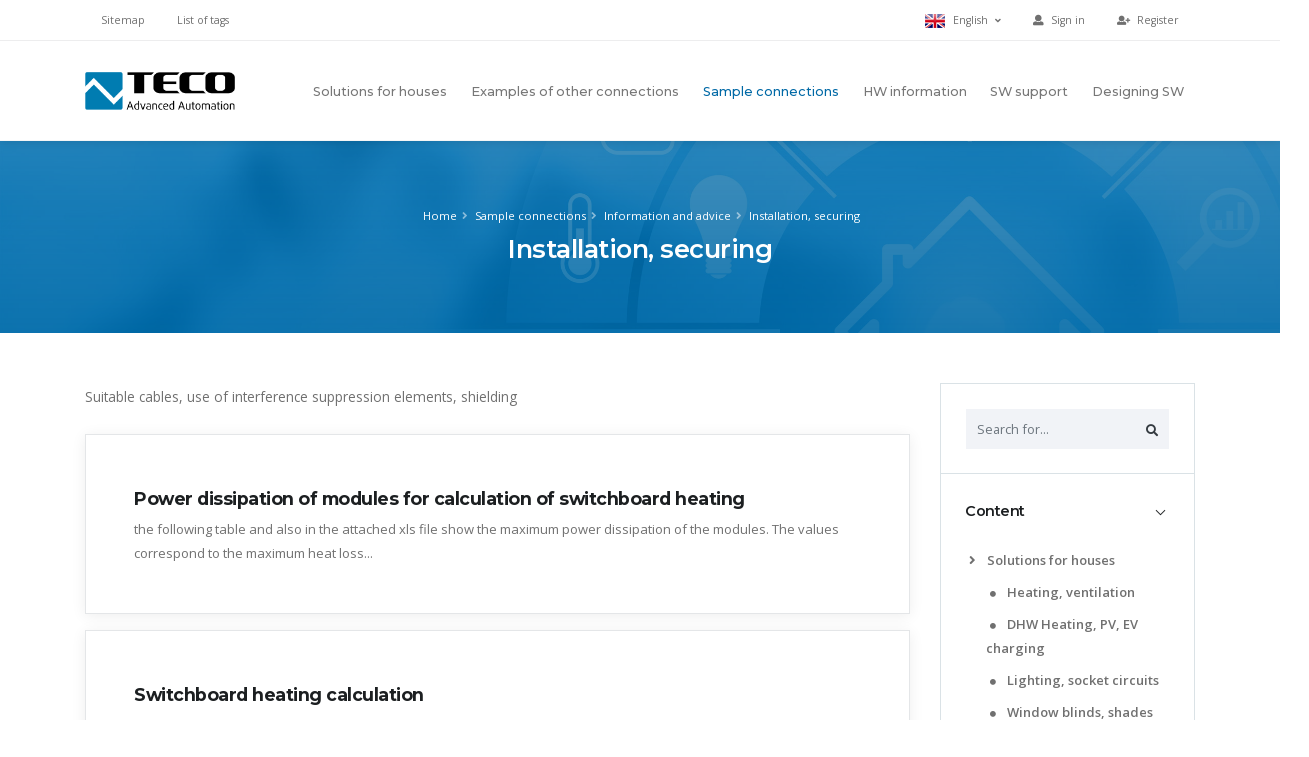

--- FILE ---
content_type: text/html; charset=UTF-8
request_url: https://wiki.tecomat.cz/en/category/installation-securing
body_size: 8405
content:
<!DOCTYPE html>
<html lang="en">
<head>
    <meta charset="utf-8">
    <meta http-equiv="X-UA-Compatible" content="IE=edge">

    <title>Installation, securing / Teco Wiki</title>

    <meta name="description" content="">
    <meta name="robots" content="index,follow">
    <meta name="author" content="IceStudio.cz">
        <link rel="alternate" hreflang="cs" href="https://wiki.tecomat.cz/cs/c/58" />
    <link rel="alternate" hreflang="en" href="https://wiki.tecomat.cz/en/c/58" />
        <!-- Mobile Metas -->
	<meta name="viewport" content="width=device-width, initial-scale=1, minimum-scale=1.0, shrink-to-fit=no">
    <!-- Web Fonts  -->
    <link href="https://fonts.googleapis.com/css?family=Montserrat:100,300,400,500,600,700,900%7COpen+Sans:300,400,600,700,800" rel="stylesheet" type="text/css">

    <!-- Vendor CSS -->
    <link rel="stylesheet" href="https://wiki.tecomat.cz/themes/wiki/assets/vendor/bootstrap/css/bootstrap.min.css">
	<link rel="stylesheet" href="https://wiki.tecomat.cz/themes/wiki/assets/vendor/font-awesome/css/fontawesome-all.min.css">
	<link rel="stylesheet" href="https://wiki.tecomat.cz/themes/wiki/assets/vendor/animate/animate.min.css">
	
    <!-- Theme CSS -->
    <link rel="stylesheet" href="https://wiki.tecomat.cz/themes/wiki/assets/css/theme.min.css">
    <link rel="stylesheet" href="https://wiki.tecomat.cz/themes/wiki/assets/css/theme-elements.min.css">

    <!-- Skin CSS -->
    <link rel="stylesheet" href="https://wiki.tecomat.cz/themes/wiki/assets/css/skin.min.css">

    
    <!-- Theme Custom CSS -->
    <link rel="stylesheet" href="https://wiki.tecomat.cz/themes/wiki/assets/css/custom.min.css">

    <!-- Head Libs -->
    <script src="https://wiki.tecomat.cz/themes/wiki/assets/vendor/modernizr/modernizr.min.js"></script>

    <!-- Favicon icon -->
    <link rel="shortcut icon" type="image/png" sizes="16x16" href="https://wiki.tecomat.cz/themes/wiki/assets/images/favicon.ico"></head>

<body>
    <div class="body">
        <header id="header" class="header-effect-shrink" data-plugin-options="{'stickyEnabled': true, 'stickyEnableOnBoxed': true, 'stickyEnableOnMobile': true, 'stickyStartAt': 120}">
    <div class="header-body">
        <div class="header-top">
            <div class="header-top-container container">
                <div class="header-row">
                    <div class="header-column justify-content-start d-none d-md-flex">
                        <ul class="nav">
                                                            <li class="nav-item">
                                    <a class="nav-link" href="https://wiki.tecomat.cz/en/sitemap">Sitemap</a>
                                </li>
                                                            <li class="nav-item">
                                    <a class="nav-link" href="https://wiki.tecomat.cz/en/tags">List of tags</a>
                                </li>
                                                    </ul>
                    </div>
                    <div class="header-column justify-content-end">
                                                    <ul class="nav">
                                <li class="nav-item">
                                    <a href="#" class="nav-link dropdown-menu-toggle py-2" id="dropdownLanguage" data-toggle="dropdown" aria-haspopup="true" aria-expanded="true">
                                        <img src="https://wiki.tecomat.cz/themes/wiki/assets/img/blank.gif" class="flag flag-en" alt="English" /> English <i class="fas fa-angle-down fa-sm ml-1"></i>
                                    </a>
                                    <ul class="dropdown-menu dropdown-menu-right rounded-0" aria-labelledby="dropdownLanguage">
                                                                                    <li>
                                                <a href="https://wiki.tecomat.cz/cs/c/58" class="no-skin"><img src="https://wiki.tecomat.cz/themes/wiki/assets/img/blank.gif" class="flag flag-cs" alt="Čeština" /> Čeština</a>
                                            </li>
                                                                                    <li>
                                                <a href="https://wiki.tecomat.cz/en/c/58" class="no-skin"><img src="https://wiki.tecomat.cz/themes/wiki/assets/img/blank.gif" class="flag flag-en" alt="English" /> English</a>
                                            </li>
                                                                            </ul>
                                </li>
                            </ul>
                                                <ul class="nav">
                                <li class="nav-item">
        <a class="nav-link" href="https://catalog.tecomat.cz/en/account/signin?redirect=https://wiki.tecomat.cz/en/category/installation-securing"><i class="fas fa-user mr-1"></i><span class="d-none d-sm-inline"> Sign in</span></a>
    </li>
    <li class="nav-item">
        <a class="nav-link" href="https://catalog.tecomat.cz/en/account/account-register"><i class="fas fa-user-plus mr-1"></i><span class="d-none d-sm-inline"> Register</span></a>
    </li>
                        </ul>
                    </div>
                </div>
            </div>
        </div>
        <div class="header-container container">
            <div class="header-row">
                <div class="header-column justify-content-start">
                    <div class="header-logo">
                        <a href="/en">
                            <img alt="Teco Wiki" width="150" height="38" src="https://wiki.tecomat.cz/themes/wiki/assets/images/logo.png">
                        </a>
                    </div>
                </div>
                <div class="header-column justify-content-end">
                    <div class="header-nav">
                        <div class="header-nav-main header-nav-main-effect-1 header-nav-main-sub-effect-1">
                            <nav class="collapse">
                                <ul class="nav flex-column flex-lg-row" id="mainNav">
                                                                                <li class="dropdown ">
                  <a href="https://wiki.tecomat.cz/en/category/examples-of-solutions-for-houses" class="dropdown-item dropdown-toggle ">Solutions for houses</a>
          <ul class="dropdown-menu">
                <li class="dropdown   ">
                  <a href="https://wiki.tecomat.cz/en/category/heating-ventilation" class="dropdown-item" >Heating, ventilation</a>
            </li>
    <li class="dropdown   ">
                  <a href="https://wiki.tecomat.cz/en/category/DHW%20Heating,%20PV,%20EV%20charging" class="dropdown-item" >DHW Heating, PV, EV charging</a>
            </li>
    <li class="dropdown   ">
                  <a href="https://wiki.tecomat.cz/en/category/lighting-socket-circuits" class="dropdown-item" >Lighting, socket circuits</a>
            </li>
    <li class="dropdown   ">
                  <a href="https://wiki.tecomat.cz/en/category/window-blinds-shades" class="dropdown-item" >Window blinds, shades</a>
            </li>
    <li class="dropdown   ">
                  <a href="https://wiki.tecomat.cz/en/category/security-and-fire-alarm-detectors-access-control" class="dropdown-item" >Security and fire alarm detectors, access control</a>
            </li>
    <li class="dropdown   ">
                  <a href="https://wiki.tecomat.cz/en/category/controllers-displays" class="dropdown-item" >Controllers, displays</a>
            </li>
    <li class="dropdown   ">
                  <a href="https://wiki.tecomat.cz/en/category/measuring-temperature" class="dropdown-item" >Measuring temperature</a>
            </li>
    <li class="dropdown dropdown-submenu  ">
                  <a href="https://wiki.tecomat.cz/en/category/measurement-of-other-quantities" class="dropdown-item dropdown-toggle">Measurement of other quantities</a>
          <ul class="dropdown-menu">
                <li class="dropdown   ">
                  <a href="https://wiki.tecomat.cz/en/category/electric-energy" class="dropdown-item" >Electric energy</a>
            </li>
    <li class="dropdown   ">
                  <a href="https://wiki.tecomat.cz/en/category/heat-and-flow-measurement" class="dropdown-item" >Heat and flow measurement</a>
            </li>
    <li class="dropdown   ">
                  <a href="https://wiki.tecomat.cz/en/category/air-quality" class="dropdown-item" >Air quality</a>
            </li>
    <li class="dropdown   ">
                  <a href="https://wiki.tecomat.cz/en/category/dew-and-condensation" class="dropdown-item" > Dew and condensation</a>
            </li>
    <li class="dropdown   ">
                  <a href="https://wiki.tecomat.cz/en/category/illumination" class="dropdown-item" > Illumination</a>
            </li>
    <li class="dropdown   ">
                  <a href="https://wiki.tecomat.cz/en/category/meteo-eng" class="dropdown-item" >Meteo</a>
            </li>
    <li class="dropdown   ">
                  <a href="https://wiki.tecomat.cz/en/category/m-bus-eng" class="dropdown-item" >M-bus</a>
            </li>
    <li class="dropdown   ">
                  <a href="https://wiki.tecomat.cz/en/category/water-level" class="dropdown-item" > Water level</a>
            </li>
    <li class="dropdown   ">
                  <a href="https://wiki.tecomat.cz/en/category/water-pressure" class="dropdown-item" >Water pressure</a>
            </li>
    <li class="dropdown   ">
                  <a href="https://wiki.tecomat.cz/en/category/gas-consumption" class="dropdown-item" > Gas consumption</a>
            </li>
    <li class="dropdown   ">
                  <a href="https://wiki.tecomat.cz/en/category/airflow" class="dropdown-item" >Airflow</a>
            </li>
          </ul>
            </li>
    <li class="dropdown dropdown-submenu  ">
                  <a href="https://wiki.tecomat.cz/en/category/technology-controlling" class="dropdown-item dropdown-toggle"> Technology controlling</a>
          <ul class="dropdown-menu">
                <li class="dropdown   ">
                  <a href="https://wiki.tecomat.cz/en/category/defrosting" class="dropdown-item" >Defrosting</a>
            </li>
    <li class="dropdown   ">
                  <a href="https://wiki.tecomat.cz/en/category/swimming-pool-technology" class="dropdown-item" >Swimming pool technology</a>
            </li>
    <li class="dropdown   ">
                  <a href="https://wiki.tecomat.cz/en/category/water-management" class="dropdown-item" >Water management</a>
            </li>
    <li class="dropdown   ">
                  <a href="https://wiki.tecomat.cz/en/category/hdo-signal" class="dropdown-item" >HDO signal</a>
            </li>
    <li class="dropdown   ">
                  <a href="https://wiki.tecomat.cz/en/category/ip-cameras" class="dropdown-item" >IP cameras</a>
            </li>
          </ul>
            </li>
          </ul>
            </li>
    <li class="dropdown ">
                  <a href="https://wiki.tecomat.cz/en/category/examples-of-other-connections" class="dropdown-item dropdown-toggle ">Examples of other connections</a>
          <ul class="dropdown-menu">
                <li class="dropdown   ">
                  <a href="https://wiki.tecomat.cz/en/category/data-communication" class="dropdown-item" >Data communication</a>
            </li>
    <li class="dropdown   ">
                  <a href="https://wiki.tecomat.cz/en/category/control-and-management-of-engines-drives" class="dropdown-item" >Control and management of engines, drives</a>
            </li>
    <li class="dropdown   ">
                  <a href="https://wiki.tecomat.cz/en/category/public-lighting" class="dropdown-item" >Public lighting</a>
            </li>
          </ul>
            </li>
    <li class="dropdown ">
                  <a href="https://wiki.tecomat.cz/en/category/sample-connections" class="dropdown-item dropdown-toggle active">Sample connections</a>
          <ul class="dropdown-menu">
                <li class="dropdown dropdown-submenu  ">
                  <a href="https://wiki.tecomat.cz/en/category/system-bus" class="dropdown-item dropdown-toggle">System bus</a>
          <ul class="dropdown-menu">
                <li class="dropdown   ">
                  <a href="https://wiki.tecomat.cz/en/category/cib-eng" class="dropdown-item" >CIB</a>
            </li>
    <li class="dropdown   ">
                  <a href="https://wiki.tecomat.cz/en/category/tcl2-eng" class="dropdown-item" >TCL2</a>
            </li>
    <li class="dropdown   ">
                  <a href="https://wiki.tecomat.cz/en/category/rfox-eng" class="dropdown-item" >RFox</a>
            </li>
    <li class="dropdown   ">
                  <a href="https://wiki.tecomat.cz/en/category/RFox2-eng" class="dropdown-item" >RFox2</a>
            </li>
          </ul>
            </li>
    <li class="dropdown dropdown-submenu  ">
                  <a href="https://wiki.tecomat.cz/en/category/other-bus" class="dropdown-item dropdown-toggle">Other bus</a>
          <ul class="dropdown-menu">
                <li class="dropdown   ">
                  <a href="https://wiki.tecomat.cz/en/category/rs-485-rs-232-and-others" class="dropdown-item" >RS-485, RS-232 and others</a>
            </li>
          </ul>
            </li>
    <li class="dropdown dropdown-submenu active ">
                  <a href="https://wiki.tecomat.cz/en/category/information-and-advice" class="dropdown-item dropdown-toggle">Information and advice</a>
          <ul class="dropdown-menu">
                <li class="dropdown   ">
                  <a href="https://wiki.tecomat.cz/en/category/mechanics-connectors-relays" class="dropdown-item" >Mechanics, connectors, relays</a>
            </li>
    <li class="dropdown   ">
                  <a href="https://wiki.tecomat.cz/en/category/overvoltage-protection" class="dropdown-item" >Overvoltage protection</a>
            </li>
    <li class="dropdown  active ">
                  <a href="https://wiki.tecomat.cz/en/category/installation-securing" class="dropdown-item" >Installation, securing</a>
            </li>
    <li class="dropdown   ">
                  <a href="https://wiki.tecomat.cz/en/category/power-supplies-backup-power-supply" class="dropdown-item" >Power supplies, backup power supply</a>
            </li>
    <li class="dropdown   ">
                  <a href="https://wiki.tecomat.cz/en/category/input-and-output-properties" class="dropdown-item" >Input and output properties</a>
            </li>
          </ul>
            </li>
    <li class="dropdown   ">
                  <a href="https://wiki.tecomat.cz/en/category/sample-electro-projects" class="dropdown-item" >Sample electro projects</a>
            </li>
    <li class="dropdown   ">
                  <a href="https://wiki.tecomat.cz/en/category/complex-solution" class="dropdown-item" >Complex solution</a>
            </li>
          </ul>
            </li>
    <li class="dropdown ">
                  <a href="https://wiki.tecomat.cz/en/category/hw-information" class="dropdown-item dropdown-toggle ">HW information</a>
          <ul class="dropdown-menu">
                <li class="dropdown dropdown-submenu  ">
                  <a href="https://wiki.tecomat.cz/en/category/tc800" class="dropdown-item dropdown-toggle">TC800</a>
          <ul class="dropdown-menu">
                <li class="dropdown   ">
                  <a href="https://wiki.tecomat.cz/en/category/tc800-binary-modules" class="dropdown-item" >TC800 binary modules</a>
            </li>
    <li class="dropdown   ">
                  <a href="https://wiki.tecomat.cz/en/category/tc800-processor-and-communication-modules" class="dropdown-item" >TC800 processor and communication modules</a>
            </li>
    <li class="dropdown   ">
                  <a href="https://wiki.tecomat.cz/en/category/tc800-frames-power-supplies-and-cables" class="dropdown-item" >TC800 frames, power supplies and cables</a>
            </li>
          </ul>
            </li>
    <li class="dropdown   ">
                  <a href="https://wiki.tecomat.cz/en/category/foxtrot-basic-modules" class="dropdown-item" >Foxtrot basic modules</a>
            </li>
    <li class="dropdown   ">
                  <a href="https://wiki.tecomat.cz/en/category/tcl2-modules" class="dropdown-item" >TCL2 modules</a>
            </li>
    <li class="dropdown   ">
                  <a href="https://wiki.tecomat.cz/en/category/cib-modules" class="dropdown-item" >CIB modules</a>
            </li>
    <li class="dropdown   ">
                  <a href="https://wiki.tecomat.cz/en/category/rfox2-modules" class="dropdown-item" >RFox2 modules</a>
            </li>
    <li class="dropdown   ">
                  <a href="https://wiki.tecomat.cz/en/category/modules-on-ebus" class="dropdown-item" >Modules on EBUS</a>
            </li>
    <li class="dropdown   ">
                  <a href="https://wiki.tecomat.cz/en/category/displays-operating-panels" class="dropdown-item" >Displays, operating panels</a>
            </li>
    <li class="dropdown dropdown-submenu  ">
                  <a href="https://wiki.tecomat.cz/en/category/tc700-eng" class="dropdown-item dropdown-toggle">TC700</a>
          <ul class="dropdown-menu">
                <li class="dropdown   ">
                  <a href="https://wiki.tecomat.cz/en/category/analog-modules" class="dropdown-item" >Analog modules</a>
            </li>
    <li class="dropdown   ">
                  <a href="https://wiki.tecomat.cz/en/category/binary-modules" class="dropdown-item" >Binary modules</a>
            </li>
    <li class="dropdown   ">
                  <a href="https://wiki.tecomat.cz/en/category/processor-and-communication-modules" class="dropdown-item" >Processor and communication modules</a>
            </li>
    <li class="dropdown   ">
                  <a href="https://wiki.tecomat.cz/en/category/frames-power-supplies-and-cables" class="dropdown-item" >Frames, power supplies and cables</a>
            </li>
          </ul>
            </li>
    <li class="dropdown dropdown-submenu  ">
                  <a href="https://wiki.tecomat.cz/en/category/old-products" class="dropdown-item dropdown-toggle">Old products</a>
          <ul class="dropdown-menu">
                <li class="dropdown   ">
                  <a href="https://wiki.tecomat.cz/en/category/rfox" class="dropdown-item" >RFox</a>
            </li>
          </ul>
            </li>
          </ul>
            </li>
    <li class="dropdown ">
                  <a href="https://wiki.tecomat.cz/en/category/sw-support" class="dropdown-item dropdown-toggle ">SW support</a>
          <ul class="dropdown-menu">
                <li class="dropdown dropdown-submenu  ">
                  <a href="https://wiki.tecomat.cz/en/category/mosaic-libraries-by-category" class="dropdown-item dropdown-toggle">Mosaic - Libraries by category</a>
          <ul class="dropdown-menu">
                <li class="dropdown   ">
                  <a href="https://wiki.tecomat.cz/en/category/time-programs-calculations" class="dropdown-item" >Time programs, calculations</a>
            </li>
          </ul>
            </li>
    <li class="dropdown   ">
                  <a href="https://wiki.tecomat.cz/en/category/function-blocks-and-mosaic-libraries" class="dropdown-item" >Function blocks and Mosaic libraries</a>
            </li>
    <li class="dropdown   ">
                  <a href="https://wiki.tecomat.cz/en/category/examples-of-hw-operation" class="dropdown-item" >Examples of HW operation</a>
            </li>
    <li class="dropdown   ">
                  <a href="https://wiki.tecomat.cz/en/category/sample-programs" class="dropdown-item" >Sample programs</a>
            </li>
    <li class="dropdown   ">
                  <a href="https://wiki.tecomat.cz/en/category/sw-various" class="dropdown-item" > SW various</a>
            </li>
          </ul>
            </li>
    <li class="dropdown ">
                  <a href="https://wiki.tecomat.cz/en/category/electrical-cad" class="dropdown-item " >Designing SW</a>
            </li>
                                                                    </ul>
                            </nav>
                        </div>
                        <button class="header-btn-collapse-nav ml-3" data-toggle="collapse" data-target=".header-nav-main nav">
                            <span class="hamburguer">
                                <span></span>
                                <span></span>
                                <span></span>
                            </span>
                            <span class="close">
                                <span></span>
                                <span></span>
                            </span>
                        </button>
                    </div>
                </div>
            </div>
        </div>
    </div>
</header>
        <div role="main" class="main">

            <section class="page-header page-header-color page-header-primary">
				<div class="container py-2">
					<div class="row justify-content-center">
						<div class="col-md-10 col-lg-8">
                                                            <ul class="breadcrumb justify-content-center">
    <li><a href="/en">Home</a></li>
                        <li class=""><a href="https://wiki.tecomat.cz/en/category/sample-connections">Sample connections</a></li>
                                <li class=""><a href="https://wiki.tecomat.cz/en/category/information-and-advice">Information and advice</a></li>
                                <li class="active"><a href="https://wiki.tecomat.cz/en/category/installation-securing">Installation, securing</a></li>
            </ul>                            						</div>
					</div>
					<div class="row justify-content-center">
						<div class="col-md-10 col-lg-8">
							<h1 class="mb-0">Installation, securing</h1>
                            						</div>
					</div>
				</div>
			</section>

            <section class="page-body">
                <div class="container">
				    <div class="row">
					    <aside class="sidebar col-md-4 col-lg-3 order-2">
                            <div class="accordion accordion-default accordion-toggle accordion-style-1 mb-3" role="tablist">
                                <div class="card">
									<div class="accordion-body accordion-body-show-border-top collapse show" role="tabpanel">
										<div class="card-body pt-4">
                                            <form role="search" action="https://wiki.tecomat.cz/en/search?q=" method="get" class="autocomplete-search-box position-relative sidebar-search">
    <div class="input-group">
        <input
            class="form-control line-height-1 bg-light-5"
            name="q"
            type="search"
            value=""
            placeholder="Search for..."
            autocomplete="off"
                            data-track-input="800"
                data-request="searchInputSidebar::onType"
                data-request-before-update="document.getElementById('ocms-autocomplete-results').classList.add('autocomplete-search-results--visible')"
                data-request-update="'searchInputSidebar::autocomplete': '#ocms-autocomplete-results-content'"
                    >
        <span class="input-group-btn">
            <button class="btn btn-light rounded-0" type="submit" title="Search"><i class="fas fa-search pt-1 text-dark"></i></button>
        </span>
    </div>
    <div class="autocomplete-search-results" id="ocms-autocomplete-results">
        <a href="#" class="close">&times;</a>
        <div id="ocms-autocomplete-results-content"></div>
    </div>
</form>										</div>
									</div>
								</div>
    							<div class="card">
    								<div class="card-header accordion-header" role="tab" id="pages">
    									<h3 class="text-3 mb-0">
    										<a href="#" data-toggle="collapse" data-target="#togglePages" aria-expanded="false" aria-controls="togglePages">Content</a>
    									</h3>
    								</div>
    								<div id="togglePages" class="accordion-body collapse show" aria-labelledby="pages">
    									<div class="card-body">
                                            <ul class="list list-unstyled">
                                                    <li class="mb-2">
                    <a href="https://wiki.tecomat.cz/en/category/examples-of-solutions-for-houses" class="font-weight-semibold " ><i class="fas fa-angle-right ml-1 mr-1 pr-1" role="list" data-toggle="collapse" data-target="#sidemenu-twiki-en-examples-of-solutions-for-houses" aria-expanded="true" aria-controls="sidemenu-twiki-en-examples-of-solutions-for-houses" onclick="return false;"></i> Solutions for houses</a>
            <ul class="list list-unstyled mt-2 collapse show" id="sidemenu-twiki-en-examples-of-solutions-for-houses">
                    <li class="mb-2">
                    <a href="https://wiki.tecomat.cz/en/category/heating-ventilation" class="font-weight-semibold " ><i class="fas fa-circle fa-w-6 ml-1 mr-1 pr-1"></i> Heating, ventilation</a>
            </li>
    <li class="mb-2">
                    <a href="https://wiki.tecomat.cz/en/category/DHW%20Heating,%20PV,%20EV%20charging" class="font-weight-semibold " ><i class="fas fa-circle fa-w-6 ml-1 mr-1 pr-1"></i> DHW Heating, PV, EV charging</a>
            </li>
    <li class="mb-2">
                    <a href="https://wiki.tecomat.cz/en/category/lighting-socket-circuits" class="font-weight-semibold " ><i class="fas fa-circle fa-w-6 ml-1 mr-1 pr-1"></i> Lighting, socket circuits</a>
            </li>
    <li class="mb-2">
                    <a href="https://wiki.tecomat.cz/en/category/window-blinds-shades" class="font-weight-semibold " ><i class="fas fa-circle fa-w-6 ml-1 mr-1 pr-1"></i> Window blinds, shades</a>
            </li>
    <li class="mb-2">
                    <a href="https://wiki.tecomat.cz/en/category/security-and-fire-alarm-detectors-access-control" class="font-weight-semibold " ><i class="fas fa-circle fa-w-6 ml-1 mr-1 pr-1"></i> Security and fire alarm detectors, access control</a>
            </li>
    <li class="mb-2">
                    <a href="https://wiki.tecomat.cz/en/category/controllers-displays" class="font-weight-semibold " ><i class="fas fa-circle fa-w-6 ml-1 mr-1 pr-1"></i> Controllers, displays</a>
            </li>
    <li class="mb-2">
                    <a href="https://wiki.tecomat.cz/en/category/measuring-temperature" class="font-weight-semibold " ><i class="fas fa-circle fa-w-6 ml-1 mr-1 pr-1"></i> Measuring temperature</a>
            </li>
    <li class="mb-2">
                    <a href="https://wiki.tecomat.cz/en/category/measurement-of-other-quantities" class="font-weight-semibold " ><i class="fas fa-angle-right ml-1 mr-1 pr-1" role="list" data-toggle="collapse" data-target="#sidemenu-twiki-en-measurement-of-other-quantities" aria-expanded="true" aria-controls="sidemenu-twiki-en-measurement-of-other-quantities" onclick="return false;"></i> Measurement of other quantities</a>
            <ul class="list list-unstyled mt-2 collapse show" id="sidemenu-twiki-en-measurement-of-other-quantities">
                    <li class="mb-2">
                    <a href="https://wiki.tecomat.cz/en/category/electric-energy" class="font-weight-semibold " ><i class="fas fa-circle fa-w-6 ml-1 mr-1 pr-1"></i> Electric energy</a>
            </li>
    <li class="mb-2">
                    <a href="https://wiki.tecomat.cz/en/category/heat-and-flow-measurement" class="font-weight-semibold " ><i class="fas fa-circle fa-w-6 ml-1 mr-1 pr-1"></i> Heat and flow measurement</a>
            </li>
    <li class="mb-2">
                    <a href="https://wiki.tecomat.cz/en/category/air-quality" class="font-weight-semibold " ><i class="fas fa-circle fa-w-6 ml-1 mr-1 pr-1"></i> Air quality</a>
            </li>
    <li class="mb-2">
                    <a href="https://wiki.tecomat.cz/en/category/dew-and-condensation" class="font-weight-semibold " ><i class="fas fa-circle fa-w-6 ml-1 mr-1 pr-1"></i>  Dew and condensation</a>
            </li>
    <li class="mb-2">
                    <a href="https://wiki.tecomat.cz/en/category/illumination" class="font-weight-semibold " ><i class="fas fa-circle fa-w-6 ml-1 mr-1 pr-1"></i>  Illumination</a>
            </li>
    <li class="mb-2">
                    <a href="https://wiki.tecomat.cz/en/category/meteo-eng" class="font-weight-semibold " ><i class="fas fa-circle fa-w-6 ml-1 mr-1 pr-1"></i> Meteo</a>
            </li>
    <li class="mb-2">
                    <a href="https://wiki.tecomat.cz/en/category/m-bus-eng" class="font-weight-semibold " ><i class="fas fa-circle fa-w-6 ml-1 mr-1 pr-1"></i> M-bus</a>
            </li>
    <li class="mb-2">
                    <a href="https://wiki.tecomat.cz/en/category/water-level" class="font-weight-semibold " ><i class="fas fa-circle fa-w-6 ml-1 mr-1 pr-1"></i>  Water level</a>
            </li>
    <li class="mb-2">
                    <a href="https://wiki.tecomat.cz/en/category/water-pressure" class="font-weight-semibold " ><i class="fas fa-circle fa-w-6 ml-1 mr-1 pr-1"></i> Water pressure</a>
            </li>
    <li class="mb-2">
                    <a href="https://wiki.tecomat.cz/en/category/gas-consumption" class="font-weight-semibold " ><i class="fas fa-circle fa-w-6 ml-1 mr-1 pr-1"></i>  Gas consumption</a>
            </li>
    <li class="mb-2">
                    <a href="https://wiki.tecomat.cz/en/category/airflow" class="font-weight-semibold " ><i class="fas fa-circle fa-w-6 ml-1 mr-1 pr-1"></i> Airflow</a>
            </li>
            </ul>
            </li>
    <li class="mb-2">
                    <a href="https://wiki.tecomat.cz/en/category/technology-controlling" class="font-weight-semibold " ><i class="fas fa-angle-right ml-1 mr-1 pr-1" role="list" data-toggle="collapse" data-target="#sidemenu-twiki-en-technology-controlling" aria-expanded="true" aria-controls="sidemenu-twiki-en-technology-controlling" onclick="return false;"></i>  Technology controlling</a>
            <ul class="list list-unstyled mt-2 collapse show" id="sidemenu-twiki-en-technology-controlling">
                    <li class="mb-2">
                    <a href="https://wiki.tecomat.cz/en/category/defrosting" class="font-weight-semibold " ><i class="fas fa-circle fa-w-6 ml-1 mr-1 pr-1"></i> Defrosting</a>
            </li>
    <li class="mb-2">
                    <a href="https://wiki.tecomat.cz/en/category/swimming-pool-technology" class="font-weight-semibold " ><i class="fas fa-circle fa-w-6 ml-1 mr-1 pr-1"></i> Swimming pool technology</a>
            </li>
    <li class="mb-2">
                    <a href="https://wiki.tecomat.cz/en/category/water-management" class="font-weight-semibold " ><i class="fas fa-circle fa-w-6 ml-1 mr-1 pr-1"></i> Water management</a>
            </li>
    <li class="mb-2">
                    <a href="https://wiki.tecomat.cz/en/category/hdo-signal" class="font-weight-semibold " ><i class="fas fa-circle fa-w-6 ml-1 mr-1 pr-1"></i> HDO signal</a>
            </li>
    <li class="mb-2">
                    <a href="https://wiki.tecomat.cz/en/category/ip-cameras" class="font-weight-semibold " ><i class="fas fa-circle fa-w-6 ml-1 mr-1 pr-1"></i> IP cameras</a>
            </li>
            </ul>
            </li>
            </ul>
            </li>
    <li class="mb-2">
                    <a href="https://wiki.tecomat.cz/en/category/examples-of-other-connections" class="font-weight-semibold " ><i class="fas fa-angle-right ml-1 mr-1 pr-1" role="list" data-toggle="collapse" data-target="#sidemenu-twiki-en-examples-of-other-connections" aria-expanded="true" aria-controls="sidemenu-twiki-en-examples-of-other-connections" onclick="return false;"></i> Examples of other connections</a>
            <ul class="list list-unstyled mt-2 collapse show" id="sidemenu-twiki-en-examples-of-other-connections">
                    <li class="mb-2">
                    <a href="https://wiki.tecomat.cz/en/category/data-communication" class="font-weight-semibold " ><i class="fas fa-circle fa-w-6 ml-1 mr-1 pr-1"></i> Data communication</a>
            </li>
    <li class="mb-2">
                    <a href="https://wiki.tecomat.cz/en/category/control-and-management-of-engines-drives" class="font-weight-semibold " ><i class="fas fa-circle fa-w-6 ml-1 mr-1 pr-1"></i> Control and management of engines, drives</a>
            </li>
    <li class="mb-2">
                    <a href="https://wiki.tecomat.cz/en/category/public-lighting" class="font-weight-semibold " ><i class="fas fa-circle fa-w-6 ml-1 mr-1 pr-1"></i> Public lighting</a>
            </li>
            </ul>
            </li>
    <li class="mb-2">
                    <a href="https://wiki.tecomat.cz/en/category/sample-connections" class="font-weight-semibold text-color-primary" ><i class="fas fa-angle-right ml-1 mr-1 pr-1" role="list" data-toggle="collapse" data-target="#sidemenu-twiki-en-sample-connections" aria-expanded="true" aria-controls="sidemenu-twiki-en-sample-connections" onclick="return false;"></i> Sample connections</a>
            <ul class="list list-unstyled mt-2 collapse show" id="sidemenu-twiki-en-sample-connections">
                    <li class="mb-2">
                    <a href="https://wiki.tecomat.cz/en/category/system-bus" class="font-weight-semibold " ><i class="fas fa-angle-right ml-1 mr-1 pr-1" role="list" data-toggle="collapse" data-target="#sidemenu-twiki-en-system-bus" aria-expanded="true" aria-controls="sidemenu-twiki-en-system-bus" onclick="return false;"></i> System bus</a>
            <ul class="list list-unstyled mt-2 collapse show" id="sidemenu-twiki-en-system-bus">
                    <li class="mb-2">
                    <a href="https://wiki.tecomat.cz/en/category/cib-eng" class="font-weight-semibold " ><i class="fas fa-circle fa-w-6 ml-1 mr-1 pr-1"></i> CIB</a>
            </li>
    <li class="mb-2">
                    <a href="https://wiki.tecomat.cz/en/category/tcl2-eng" class="font-weight-semibold " ><i class="fas fa-circle fa-w-6 ml-1 mr-1 pr-1"></i> TCL2</a>
            </li>
    <li class="mb-2">
                    <a href="https://wiki.tecomat.cz/en/category/rfox-eng" class="font-weight-semibold " ><i class="fas fa-circle fa-w-6 ml-1 mr-1 pr-1"></i> RFox</a>
            </li>
    <li class="mb-2">
                    <a href="https://wiki.tecomat.cz/en/category/RFox2-eng" class="font-weight-semibold " ><i class="fas fa-circle fa-w-6 ml-1 mr-1 pr-1"></i> RFox2</a>
            </li>
            </ul>
            </li>
    <li class="mb-2">
                    <a href="https://wiki.tecomat.cz/en/category/other-bus" class="font-weight-semibold " ><i class="fas fa-angle-right ml-1 mr-1 pr-1" role="list" data-toggle="collapse" data-target="#sidemenu-twiki-en-other-bus" aria-expanded="true" aria-controls="sidemenu-twiki-en-other-bus" onclick="return false;"></i> Other bus</a>
            <ul class="list list-unstyled mt-2 collapse show" id="sidemenu-twiki-en-other-bus">
                    <li class="mb-2">
                    <a href="https://wiki.tecomat.cz/en/category/rs-485-rs-232-and-others" class="font-weight-semibold " ><i class="fas fa-circle fa-w-6 ml-1 mr-1 pr-1"></i> RS-485, RS-232 and others</a>
            </li>
            </ul>
            </li>
    <li class="mb-2">
                    <a href="https://wiki.tecomat.cz/en/category/information-and-advice" class="font-weight-semibold text-color-primary" ><i class="fas fa-angle-right ml-1 mr-1 pr-1" role="list" data-toggle="collapse" data-target="#sidemenu-twiki-en-information-and-advice" aria-expanded="true" aria-controls="sidemenu-twiki-en-information-and-advice" onclick="return false;"></i> Information and advice</a>
            <ul class="list list-unstyled mt-2 collapse show" id="sidemenu-twiki-en-information-and-advice">
                    <li class="mb-2">
                    <a href="https://wiki.tecomat.cz/en/category/mechanics-connectors-relays" class="font-weight-semibold " ><i class="fas fa-circle fa-w-6 ml-1 mr-1 pr-1"></i> Mechanics, connectors, relays</a>
            </li>
    <li class="mb-2">
                    <a href="https://wiki.tecomat.cz/en/category/overvoltage-protection" class="font-weight-semibold " ><i class="fas fa-circle fa-w-6 ml-1 mr-1 pr-1"></i> Overvoltage protection</a>
            </li>
    <li class="mb-2">
                    <a href="https://wiki.tecomat.cz/en/category/installation-securing" class="font-weight-semibold text-color-primary" ><i class="fas fa-circle fa-w-6 ml-1 mr-1 pr-1"></i> Installation, securing</a>
            </li>
    <li class="mb-2">
                    <a href="https://wiki.tecomat.cz/en/category/power-supplies-backup-power-supply" class="font-weight-semibold " ><i class="fas fa-circle fa-w-6 ml-1 mr-1 pr-1"></i> Power supplies, backup power supply</a>
            </li>
    <li class="mb-2">
                    <a href="https://wiki.tecomat.cz/en/category/input-and-output-properties" class="font-weight-semibold " ><i class="fas fa-circle fa-w-6 ml-1 mr-1 pr-1"></i> Input and output properties</a>
            </li>
            </ul>
            </li>
    <li class="mb-2">
                    <a href="https://wiki.tecomat.cz/en/category/sample-electro-projects" class="font-weight-semibold " ><i class="fas fa-circle fa-w-6 ml-1 mr-1 pr-1"></i> Sample electro projects</a>
            </li>
    <li class="mb-2">
                    <a href="https://wiki.tecomat.cz/en/category/complex-solution" class="font-weight-semibold " ><i class="fas fa-circle fa-w-6 ml-1 mr-1 pr-1"></i> Complex solution</a>
            </li>
            </ul>
            </li>
    <li class="mb-2">
                    <a href="https://wiki.tecomat.cz/en/category/hw-information" class="font-weight-semibold " ><i class="fas fa-angle-right ml-1 mr-1 pr-1" role="list" data-toggle="collapse" data-target="#sidemenu-twiki-en-hw-information" aria-expanded="true" aria-controls="sidemenu-twiki-en-hw-information" onclick="return false;"></i> HW information</a>
            <ul class="list list-unstyled mt-2 collapse show" id="sidemenu-twiki-en-hw-information">
                    <li class="mb-2">
                    <a href="https://wiki.tecomat.cz/en/category/tc800" class="font-weight-semibold " ><i class="fas fa-angle-right ml-1 mr-1 pr-1" role="list" data-toggle="collapse" data-target="#sidemenu-twiki-en-tc800" aria-expanded="true" aria-controls="sidemenu-twiki-en-tc800" onclick="return false;"></i> TC800</a>
            <ul class="list list-unstyled mt-2 collapse show" id="sidemenu-twiki-en-tc800">
                    <li class="mb-2">
                    <a href="https://wiki.tecomat.cz/en/category/tc800-binary-modules" class="font-weight-semibold " ><i class="fas fa-circle fa-w-6 ml-1 mr-1 pr-1"></i> TC800 binary modules</a>
            </li>
    <li class="mb-2">
                    <a href="https://wiki.tecomat.cz/en/category/tc800-processor-and-communication-modules" class="font-weight-semibold " ><i class="fas fa-circle fa-w-6 ml-1 mr-1 pr-1"></i> TC800 processor and communication modules</a>
            </li>
    <li class="mb-2">
                    <a href="https://wiki.tecomat.cz/en/category/tc800-frames-power-supplies-and-cables" class="font-weight-semibold " ><i class="fas fa-circle fa-w-6 ml-1 mr-1 pr-1"></i> TC800 frames, power supplies and cables</a>
            </li>
            </ul>
            </li>
    <li class="mb-2">
                    <a href="https://wiki.tecomat.cz/en/category/foxtrot-basic-modules" class="font-weight-semibold " ><i class="fas fa-circle fa-w-6 ml-1 mr-1 pr-1"></i> Foxtrot basic modules</a>
            </li>
    <li class="mb-2">
                    <a href="https://wiki.tecomat.cz/en/category/tcl2-modules" class="font-weight-semibold " ><i class="fas fa-circle fa-w-6 ml-1 mr-1 pr-1"></i> TCL2 modules</a>
            </li>
    <li class="mb-2">
                    <a href="https://wiki.tecomat.cz/en/category/cib-modules" class="font-weight-semibold " ><i class="fas fa-circle fa-w-6 ml-1 mr-1 pr-1"></i> CIB modules</a>
            </li>
    <li class="mb-2">
                    <a href="https://wiki.tecomat.cz/en/category/rfox2-modules" class="font-weight-semibold " ><i class="fas fa-circle fa-w-6 ml-1 mr-1 pr-1"></i> RFox2 modules</a>
            </li>
    <li class="mb-2">
                    <a href="https://wiki.tecomat.cz/en/category/modules-on-ebus" class="font-weight-semibold " ><i class="fas fa-circle fa-w-6 ml-1 mr-1 pr-1"></i> Modules on EBUS</a>
            </li>
    <li class="mb-2">
                    <a href="https://wiki.tecomat.cz/en/category/displays-operating-panels" class="font-weight-semibold " ><i class="fas fa-circle fa-w-6 ml-1 mr-1 pr-1"></i> Displays, operating panels</a>
            </li>
    <li class="mb-2">
                    <a href="https://wiki.tecomat.cz/en/category/tc700-eng" class="font-weight-semibold " ><i class="fas fa-angle-right ml-1 mr-1 pr-1" role="list" data-toggle="collapse" data-target="#sidemenu-twiki-en-tc700-eng" aria-expanded="true" aria-controls="sidemenu-twiki-en-tc700-eng" onclick="return false;"></i> TC700</a>
            <ul class="list list-unstyled mt-2 collapse show" id="sidemenu-twiki-en-tc700-eng">
                    <li class="mb-2">
                    <a href="https://wiki.tecomat.cz/en/category/analog-modules" class="font-weight-semibold " ><i class="fas fa-circle fa-w-6 ml-1 mr-1 pr-1"></i> Analog modules</a>
            </li>
    <li class="mb-2">
                    <a href="https://wiki.tecomat.cz/en/category/binary-modules" class="font-weight-semibold " ><i class="fas fa-circle fa-w-6 ml-1 mr-1 pr-1"></i> Binary modules</a>
            </li>
    <li class="mb-2">
                    <a href="https://wiki.tecomat.cz/en/category/processor-and-communication-modules" class="font-weight-semibold " ><i class="fas fa-circle fa-w-6 ml-1 mr-1 pr-1"></i> Processor and communication modules</a>
            </li>
    <li class="mb-2">
                    <a href="https://wiki.tecomat.cz/en/category/frames-power-supplies-and-cables" class="font-weight-semibold " ><i class="fas fa-circle fa-w-6 ml-1 mr-1 pr-1"></i> Frames, power supplies and cables</a>
            </li>
            </ul>
            </li>
    <li class="mb-2">
                    <a href="https://wiki.tecomat.cz/en/category/old-products" class="font-weight-semibold " ><i class="fas fa-angle-right ml-1 mr-1 pr-1" role="list" data-toggle="collapse" data-target="#sidemenu-twiki-en-old-products" aria-expanded="true" aria-controls="sidemenu-twiki-en-old-products" onclick="return false;"></i> Old products</a>
            <ul class="list list-unstyled mt-2 collapse show" id="sidemenu-twiki-en-old-products">
                    <li class="mb-2">
                    <a href="https://wiki.tecomat.cz/en/category/rfox" class="font-weight-semibold " ><i class="fas fa-circle fa-w-6 ml-1 mr-1 pr-1"></i> RFox</a>
            </li>
            </ul>
            </li>
            </ul>
            </li>
    <li class="mb-2">
                    <a href="https://wiki.tecomat.cz/en/category/sw-support" class="font-weight-semibold " ><i class="fas fa-angle-right ml-1 mr-1 pr-1" role="list" data-toggle="collapse" data-target="#sidemenu-twiki-en-sw-support" aria-expanded="true" aria-controls="sidemenu-twiki-en-sw-support" onclick="return false;"></i> SW support</a>
            <ul class="list list-unstyled mt-2 collapse show" id="sidemenu-twiki-en-sw-support">
                    <li class="mb-2">
                    <a href="https://wiki.tecomat.cz/en/category/mosaic-libraries-by-category" class="font-weight-semibold " ><i class="fas fa-angle-right ml-1 mr-1 pr-1" role="list" data-toggle="collapse" data-target="#sidemenu-twiki-en-mosaic-libraries-by-category" aria-expanded="true" aria-controls="sidemenu-twiki-en-mosaic-libraries-by-category" onclick="return false;"></i> Mosaic - Libraries by category</a>
            <ul class="list list-unstyled mt-2 collapse show" id="sidemenu-twiki-en-mosaic-libraries-by-category">
                    <li class="mb-2">
                    <a href="https://wiki.tecomat.cz/en/category/time-programs-calculations" class="font-weight-semibold " ><i class="fas fa-circle fa-w-6 ml-1 mr-1 pr-1"></i> Time programs, calculations</a>
            </li>
            </ul>
            </li>
    <li class="mb-2">
                    <a href="https://wiki.tecomat.cz/en/category/function-blocks-and-mosaic-libraries" class="font-weight-semibold " ><i class="fas fa-circle fa-w-6 ml-1 mr-1 pr-1"></i> Function blocks and Mosaic libraries</a>
            </li>
    <li class="mb-2">
                    <a href="https://wiki.tecomat.cz/en/category/examples-of-hw-operation" class="font-weight-semibold " ><i class="fas fa-circle fa-w-6 ml-1 mr-1 pr-1"></i> Examples of HW operation</a>
            </li>
    <li class="mb-2">
                    <a href="https://wiki.tecomat.cz/en/category/sample-programs" class="font-weight-semibold " ><i class="fas fa-circle fa-w-6 ml-1 mr-1 pr-1"></i> Sample programs</a>
            </li>
    <li class="mb-2">
                    <a href="https://wiki.tecomat.cz/en/category/sw-various" class="font-weight-semibold " ><i class="fas fa-circle fa-w-6 ml-1 mr-1 pr-1"></i>  SW various</a>
            </li>
            </ul>
            </li>
    <li class="mb-2">
                    <a href="https://wiki.tecomat.cz/en/category/electrical-cad" class="font-weight-semibold " ><i class="fas fa-circle fa-w-6 ml-1 mr-1 pr-1"></i> Designing SW</a>
            </li>
                                            </ul>
                                        </div>
                                    </div>
                                </div>
                            </div>
                            <div class="accordion accordion-default accordion-toggle accordion-style-1 mb-3" role="tablist">
        <div class="card">
            <div class="card-header accordion-header" role="tab" id="tags">
                <h3 class="text-3 mb-0">
                    <a href="#" class="collapsed" data-toggle="collapse" data-target="#toggleTags" aria-expanded="false" aria-controls="toggleTags">Tags</a>
                </h3>
            </div>
            <div id="toggleTags" class="accordion-body collapse" aria-labelledby="tags">
                <div class="card-body">
                    <ul class="list list-unstyled">
                                                    <li class="mb-2">
                                <a href="https://wiki.tecomat.cz/en/tag/android-1" class="font-weight-semibold"><i class="fas fa-circle fa-w-6 ml-1 mr-1 pr-2"></i> Android </a>
                            </li>
                                                    <li class="mb-2">
                                <a href="https://wiki.tecomat.cz/en/tag/apple-1" class="font-weight-semibold"><i class="fas fa-circle fa-w-6 ml-1 mr-1 pr-2"></i> Apple </a>
                            </li>
                                                    <li class="mb-2">
                                <a href="https://wiki.tecomat.cz/en/tag/discontinued" class="font-weight-semibold"><i class="fas fa-circle fa-w-6 ml-1 mr-1 pr-2"></i> Discontinued </a>
                            </li>
                                                    <li class="mb-2">
                                <a href="https://wiki.tecomat.cz/en/tag/google-1" class="font-weight-semibold"><i class="fas fa-circle fa-w-6 ml-1 mr-1 pr-2"></i> Google </a>
                            </li>
                                                    <li class="mb-2">
                                <a href="https://wiki.tecomat.cz/en/tag/knx-1" class="font-weight-semibold"><i class="fas fa-circle fa-w-6 ml-1 mr-1 pr-2"></i> KNX </a>
                            </li>
                                                    <li class="mb-2">
                                <a href="https://wiki.tecomat.cz/en/tag/new" class="font-weight-semibold"><i class="fas fa-circle fa-w-6 ml-1 mr-1 pr-2"></i> New </a>
                            </li>
                                                    <li class="mb-2">
                                <a href="https://wiki.tecomat.cz/en/tag/pcschematic-1" class="font-weight-semibold"><i class="fas fa-circle fa-w-6 ml-1 mr-1 pr-2"></i> PCSchematic </a>
                            </li>
                                                    <li class="mb-2">
                                <a href="https://wiki.tecomat.cz/en/tag/power-supply-230v" class="font-weight-semibold"><i class="fas fa-circle fa-w-6 ml-1 mr-1 pr-2"></i> Power supply 230V </a>
                            </li>
                                                    <li class="mb-2">
                                <a href="https://wiki.tecomat.cz/en/tag/projection-software" class="font-weight-semibold"><i class="fas fa-circle fa-w-6 ml-1 mr-1 pr-2"></i> Projection software </a>
                            </li>
                                                    <li class="mb-2">
                                <a href="https://wiki.tecomat.cz/en/tag/security-device" class="font-weight-semibold"><i class="fas fa-circle fa-w-6 ml-1 mr-1 pr-2"></i> Security device </a>
                            </li>
                                                    <li class="mb-2">
                                <a href="https://wiki.tecomat.cz/en/tag/web-push-1" class="font-weight-semibold"><i class="fas fa-circle fa-w-6 ml-1 mr-1 pr-2"></i> Web Push </a>
                            </li>
                                                    <li class="mb-2">
                                <a href="https://wiki.tecomat.cz/en/tag/yeelight-1" class="font-weight-semibold"><i class="fas fa-circle fa-w-6 ml-1 mr-1 pr-2"></i> Yeelight </a>
                            </li>
                                            </ul>
                </div>
            </div>
        </div>
    </div>                        </aside>
                        <div class="col-md-8 col-lg-9 order-1 mb-3 mb-md-0">
							<div class="row">
								<div class="col">
                                    <article class="page-content">
                                        <div class="mb-3">
    
    <div class="text-content mb-4">Suitable cables, use of interference suppression elements, shielding</div>

</div>

<div class="mb-3">
    
<div class="row mb-4">
            <div class="col-12 mb-3">
            <div class="card card-style-1">
                <div class="card-body p-5">
                    <span class="top-sub-title d-flex flex-row-reverse justify-content-between text-uppercase">
                                                                    </span>
                    <a href="https://wiki.tecomat.cz/en/article/power-dissipation-of-modules-for-calculation-of-switchboard-heating" class="article-perex">
                        <h4 class="font-weight-bold mb-2">Power dissipation of modules for calculation of switchboard heating</h4>
                        <p class="mb-0">the following table and also in the attached xls file show the maximum power dissipation of the modules. The values correspond to the maximum heat loss...</p>
                    </a>
                </div>
            </div>
        </div>
            <div class="col-12 mb-3">
            <div class="card card-style-1">
                <div class="card-body p-5">
                    <span class="top-sub-title d-flex flex-row-reverse justify-content-between text-uppercase">
                                                                    </span>
                    <a href="https://wiki.tecomat.cz/en/article/switchboard-heating-calculation" class="article-perex">
                        <h4 class="font-weight-bold mb-2">Switchboard heating calculation</h4>
                        <p class="mb-0">In many applications, there are situations where it is necessary to provide additional heating of the device.
In these situations, two requirements can...</p>
                    </a>
                </div>
            </div>
        </div>
            <div class="col-12 mb-3">
            <div class="card card-style-1">
                <div class="card-body p-5">
                    <span class="top-sub-title d-flex flex-row-reverse justify-content-between text-uppercase">
                                                                    </span>
                    <a href="https://wiki.tecomat.cz/en/article/139-protection-of-electrical-wiring-the-characteristics-of-a-modular-circuit-breaker" class="article-perex">
                        <h4 class="font-weight-bold mb-2">Protection of electrical wiring, the characteristics of a modular circuit breaker</h4>
                        <p class="mb-0">Tab 1. Tripping characteristics in accordance with the ČSN EN 60898 standard:

  
    
      Tripping characteristics&nbsp;&nbsp;
      B
      &nbsp;short-circuit...</p>
                    </a>
                </div>
            </div>
        </div>
            <div class="col-12 mb-3">
            <div class="card card-style-1">
                <div class="card-body p-5">
                    <span class="top-sub-title d-flex flex-row-reverse justify-content-between text-uppercase">
                                                                    </span>
                    <a href="https://wiki.tecomat.cz/en/article/1374-principles-of-application-of-shielded-cables" class="article-perex">
                        <h4 class="font-weight-bold mb-2">Principles of application of shielded cables</h4>
                        <p class="mb-0">
  
  The shielding of the external and internal cables of the control panel should always be connected to the main protective earth (with grounded frame...</p>
                    </a>
                </div>
            </div>
        </div>
            <div class="col-12 mb-3">
            <div class="card card-style-1">
                <div class="card-body p-5">
                    <span class="top-sub-title d-flex flex-row-reverse justify-content-between text-uppercase">
                                                                    </span>
                    <a href="https://wiki.tecomat.cz/en/article/1373-interference-suppression-application-of-interference-suppression-elements" class="article-perex">
                        <h4 class="font-weight-bold mb-2">Interference suppression, application of interference suppression elements</h4>
                        <p class="mb-0">If the system controls power elements with inductive character (valves, contactors, larger relays, smaller motors, etc.), you should always ensure the...</p>
                    </a>
                </div>
            </div>
        </div>
            <div class="col-12 mb-3">
            <div class="card card-style-1">
                <div class="card-body p-5">
                    <span class="top-sub-title d-flex flex-row-reverse justify-content-between text-uppercase">
                                                                    </span>
                    <a href="https://wiki.tecomat.cz/en/article/1372-installation-and-laying-cables" class="article-perex">
                        <h4 class="font-weight-bold mb-2">Installation and laying cables</h4>
                        <p class="mb-0">Cables with digital signals should be laid out of direct contact with the cables for analogue measurement and communication lines (the recommended distance...</p>
                    </a>
                </div>
            </div>
        </div>
            <div class="col-12 mb-3">
            <div class="card card-style-1">
                <div class="card-body p-5">
                    <span class="top-sub-title d-flex flex-row-reverse justify-content-between text-uppercase">
                                                                    </span>
                    <a href="https://wiki.tecomat.cz/en/article/1371-protection-of-the-output-elements-relays-etc" class="article-perex">
                        <h4 class="font-weight-bold mb-2">Protection of the output elements (relays, etc.)</h4>
                        <p class="mb-0">The most active element of the systems are still classic electromechanical relays with unprotected contacts. In addition to the standard resistive loads...</p>
                    </a>
                </div>
            </div>
        </div>
            <div class="col-12 mb-3">
            <div class="card card-style-1">
                <div class="card-body p-5">
                    <span class="top-sub-title d-flex flex-row-reverse justify-content-between text-uppercase">
                                                                    </span>
                    <a href="https://wiki.tecomat.cz/en/article/137-increasing-the-resistance-of-applications" class="article-perex">
                        <h4 class="font-weight-bold mb-2">Increasing the resistance of applications</h4>
                        <p class="mb-0">All the operations of the control system (switching loads, speed control, etc.) and the surrounding technologies (heat pump compressors, electronics of...</p>
                    </a>
                </div>
            </div>
        </div>
            <div class="col-12 mb-3">
            <div class="card card-style-1">
                <div class="card-body p-5">
                    <span class="top-sub-title d-flex flex-row-reverse justify-content-between text-uppercase">
                                                                    </span>
                    <a href="https://wiki.tecomat.cz/en/article/1363-cables-for-connecting-temperature-sensors-the-sykfy" class="article-perex">
                        <h4 class="font-weight-bold mb-2">Cables for connecting temperature sensors, the SYKFY</h4>
                        <p class="mb-0">The SYKFY cables are suitable for connecting temperature sensors and for other measurements without high requirements for data transfer speed and transmitting...</p>
                    </a>
                </div>
            </div>
        </div>
            <div class="col-12 mb-3">
            <div class="card card-style-1">
                <div class="card-body p-5">
                    <span class="top-sub-title d-flex flex-row-reverse justify-content-between text-uppercase">
                                                                    </span>
                    <a href="https://wiki.tecomat.cz/en/article/1362-the-ethernet-outdoor-installation-wifi-cameras-and-such-like" class="article-perex">
                        <h4 class="font-weight-bold mb-2">The ETHERNET outdoor installation (WiFi, cameras, and such like)</h4>
                        <p class="mb-0">For underground and outdoor installations, the ETHERLINE&reg; CAT.5 FD BK cable can be used (produced by the LAPP GROUP). 
The cable meets the standards...</p>
                    </a>
                </div>
            </div>
        </div>
    </div>

        <div class="row my-3">
        <div class="col">
            <ul class="pagination justify-content-center">
                                    <li class="page-item">
                        <span class="page-link"><i class="fas fa-angle-double-left"></i></span>
                    </li>
                                
                                
                                    <li class="page-item active">
                        <a class="page-link" href="https://wiki.tecomat.cz/en/category/installation-securing">1</a>
                    </li>
                                    <li class="page-item ">
                        <a class="page-link" href="https://wiki.tecomat.cz/en/category/installation-securing/2">2</a>
                    </li>
                                
                                
                                    <li class="page-item">
                        <a class="page-link" href="https://wiki.tecomat.cz/en/category/installation-securing/2"><i class="fas fa-angle-right"></i></a>
                    </li>
                    <li class="page-item">
                        <a class="page-link" href="https://wiki.tecomat.cz/en/category/installation-securing/2"><i class="fas fa-angle-double-right"></i></a>
                    </li>
                            </ul>
        </div>
    </div>
</div>

                                    </article>
                                </div>
                            </div>
                        </div>
                    </div>
                </div>
            </section>

        </div>
        <footer id="footer" class="footer-reveal footer-hover-links-light mt-0">
    <div class="container">
    	<div class="row">
    		<div class="col-lg-5 mb-4 mb-lg-0">
    			<a href="#" class="logo d-block mb-4">
    				<img src="https://wiki.tecomat.cz/themes/wiki/assets/images/logo-inv.png" alt="Teco Wiki" width="213" height="54" />
    			</a>
    			<ul class="list list-icon list-unstyled">
    				<li class="mb-1"><i class="fas fa-angle-right mr-2 ml-1"></i> <span class="text-color-light">Address</span> Průmyslová zóna Šťáralka 984<br />
280 02 Kolín, Česká republika</li>
    				<li class="mb-1"><i class="fas fa-angle-right mr-2 ml-1"></i> <span class="text-color-light">Phone</span> <a href="tel:+420321401111">+ 420 321 401 111</a></li>
    				<li class="mb-1"><i class="fas fa-angle-right mr-2 ml-1"></i> <span class="text-color-light">E-mail</span> <a href="mailto:&#x74;ec&#x6f;&#x40;&#116;&#101;&#99;o&#109;&#x61;&#116;&#46;cz">&#116;&#101;co@&#116;&#x65;c&#x6f;m&#97;&#116;&#46;&#99;z</a></li>
    			</ul>
    		</div>
    		<div class="col-lg-3 mb-4 mb-lg-0">
    			<h2 class="text-3 mb-3">Helpful links</h2>
    			<ul class="list list-icon list-unstyled">
                                            <li class="mb-2"><i class="fas fa-angle-right mr-2 ml-1"></i> <a href="https://wiki.tecomat.cz/en" title="Home">Home</a></li>
                                            <li class="mb-2"><i class="fas fa-angle-right mr-2 ml-1"></i> <a href="https://wiki.tecomat.cz/en/sitemap" title="Sitemap">Sitemap</a></li>
                                            <li class="mb-2"><i class="fas fa-angle-right mr-2 ml-1"></i> <a href="https://wiki.tecomat.cz/en/tags" title="List of tags">List of tags</a></li>
                        			</ul>
    		</div>
            <div class="col-lg-4 mb-4 mb-lg-0">
                <h4>TECO - CZECH LEADER IN AUTOMATION</h4>
<p>Teco a.s., the czech leader in development of industrial automation systems and the systems for inteligent buildings.</p>            </div>
    	</div>
    </div>
    <div class="footer-copyright">
    	<div class="container">
    		<div class="row text-center text-md-left align-items-center">
    			<div class="col-md-7 col-lg-8">
    				<ul class="social-icons social-icons-transparent social-icons-icon-light social-icons-lg">
                                                        					        <li class="social-icons-facebook"><a href="https://www.facebook.com/tecomat/" target="_blank" title="Facebook"><i class="fab fa-facebook-f"></i></a></li>
                                                                                    					        <li class="social-icons-linkedin"><a href="https://www.linkedin.com/company/3321259/" target="_blank" title="Instagram"><i class="fab fa-linkedin"></i></a></li>
                                                                                    					        <li class="social-icons-twitter"><a href="https://twitter.com/TecomatFoxtrot" target="_blank" title="Twitter"><i class="fab fa-twitter"></i></a></li>
                                                        				</ul>
    			</div>
    			<div class="col-md-5 col-lg-4">
    				<p class="text-md-right pb-0 mb-0">&copy; 2026 Teco a.s. <a href="javascript:void(0);" data-cc="c-settings">Cookies setting</a>. Created by <a href="https://www.icestudio.cz" target="_blank" title="IceStudio">IceStudio</a>.</p>
    			</div>
    		</div>
    	</div>
    </div>
</footer>    </div>

  <div id="ocms-messagebox" class="container">
            </div>

    <!-- Vendor -->
    <script src="https://wiki.tecomat.cz/themes/wiki/assets/vendor/jquery/jquery.min.js"></script>
	<script src="https://wiki.tecomat.cz/themes/wiki/assets/vendor/jquery.appear/jquery.appear.min.js"></script>
	<script src="https://wiki.tecomat.cz/themes/wiki/assets/vendor/jquery.easing/jquery.easing.min.js"></script>
	<script src="https://wiki.tecomat.cz/themes/wiki/assets/vendor/bootstrap/js/bootstrap.bundle.min.js"></script>
	<script src="https://wiki.tecomat.cz/themes/wiki/assets/vendor/common/common.min.js"></script>
		
    <script src="/modules/system/assets/js/framework.combined-min.js"></script>
<link rel="stylesheet" property="stylesheet" href="/modules/system/assets/css/framework.extras-min.css">
	<script src="https://wiki.tecomat.cz/plugins/xis/extensions/assets/framework/frontend-extras.js"></script>

    
    <!-- Theme Base, Components and Settings -->
	<script src="https://wiki.tecomat.cz/themes/wiki/assets/js/theme.min.js"></script>

	<!-- Theme Initialization Files -->
	<script src="https://wiki.tecomat.cz/themes/wiki/assets/js/theme.init.min.js"></script>

    <!-- Theme Custom -->
	<script src="https://wiki.tecomat.cz/themes/wiki/assets/js/custom.min.js"></script>

    <!-- Cookies banner -->
    <script defer src="https://wiki.tecomat.cz/themes/wiki/assets/vendor/cookies-consent/cookieconsent.min.js"></script>
    <script defer src="https://wiki.tecomat.cz/themes/wiki/assets/js/cookies-consent.min.js"></script>

    <!-- Global site tag (gtag.js) - Google Analytics -->
    <script type="text/plain" data-cookiecategory="analytics" defer src="//www.googletagmanager.com/gtag/js?id=UA-170296484-3"></script>
    <script type="text/plain" data-cookiecategory="analytics">
        window.dataLayer = window.dataLayer || [];
        function gtag(){dataLayer.push(arguments);}
        gtag('js', new Date());
        gtag('config', 'UA-170296484-3');
    </script>
</body>
</html>

--- FILE ---
content_type: text/css
request_url: https://wiki.tecomat.cz/themes/wiki/assets/css/theme.min.css
body_size: 13914
content:
html{direction:ltr;-webkit-box-shadow:none!important;box-shadow:none!important;font-size:100%;margin:0!important}body{background-color:#FFF;color:#707070;font-family:"Open Sans",sans-serif;font-size:13px;line-height:22px;margin:0;padding:0;overflow-x:hidden;overflow-y:scroll;text-align:left}body a{outline:none!important}strong{line-height:1}h1,h2,h3,h4,h5,h6{font-family:"Montserrat",sans-serif}li{line-height:24px}@media(max-width:991px){html.safari{position:relative;overflow-x:hidden}}@media(max-width:479px){body{font-size:13px}}.body{background-color:#FFF}#header{position:relative;z-index:1030;-webkit-transition:ease min-height 300ms;transition:ease min-height 300ms}#header .header-body{display:-webkit-box;display:-ms-flexbox;display:flex;-webkit-box-orient:vertical;-webkit-box-direction:normal;-ms-flex-direction:column;flex-direction:column;background:#FFF;-webkit-transition:min-height .3s ease;transition:min-height .3s ease;width:100%;z-index:1001}#header .header-container{position:relative;display:-webkit-box;display:-ms-flexbox;display:flex;-webkit-box-orient:horizontal;-webkit-box-direction:normal;-ms-flex-flow:row wrap;flex-flow:row wrap;-webkit-box-align:center;-ms-flex-align:center;align-items:center;min-height:104px;-webkit-transition:ease height 300ms;transition:ease height 300ms}@media(max-width:991px){#header .header-container:not(.container) .header-nav-main{padding:0 .75rem}}#header .header-container:after{content:'';display:block;position:absolute;bottom:0;left:50%;width:100vw;border-bottom:1px solid rgba(204,204,204,0.2);-webkit-transform:translate3d(-50%,0,0);transform:translate3d(-50%,0,0);pointer-events:none;z-index:0}#header .header-container.header-column-equal-width .header-column{-webkit-box-flex:1;-ms-flex:1;flex:1}#header.header-border-bottom .header-container:after{content:''!important}#header.header-border-bottom-dark .header-container:after{border-color:rgba(37,42,44,0.1)}#header .container{position:relative}@media(max-width:767px){#header .container{width:100%}}#header .header-row{display:-webkit-box;display:-ms-flexbox;display:flex;position:relative;-webkit-box-flex:1;-ms-flex-positive:1;flex-grow:1;-ms-flex-preferred-size:100%;flex-basis:100%;-webkit-box-align:center;-ms-flex-align:center;align-items:center;-ms-flex-item-align:stretch;align-self:stretch;max-height:100%}#header .header-column{display:-webkit-box;display:-ms-flexbox;display:flex;-ms-flex-item-align:stretch;align-self:stretch;-webkit-box-align:center;-ms-flex-align:center;align-items:center;-webkit-box-flex:1;-ms-flex-positive:1;flex-grow:1}#header .header-column .header-row{-webkit-box-pack:inherit;-ms-flex-pack:inherit;justify-content:inherit}#header.header-no-min-height .header-body{min-height:0!important}#header .header-top{position:relative;-webkit-box-align:center;-ms-flex-align:center;align-items:center;border-bottom:1px solid #ededee;display:-webkit-box;display:-ms-flexbox;display:flex;-webkit-box-flex:1;-ms-flex-positive:1;flex-grow:1;font-size:10.56px;font-size:.66rem;min-height:41px;max-height:41px;z-index:4;-webkit-transition:ease height 300ms,ease max-height 300ms,ease min-height 300ms;transition:ease height 300ms,ease max-height 300ms,ease min-height 300ms}#header .header-top::after{clear:both;content:"";display:block}#header .header-top .header-top-container{display:-webkit-box;display:-ms-flexbox;display:flex;-ms-flex-item-align:stretch;align-self:stretch}#header .header-top p{margin:0;padding:0;line-height:37px;float:left}#header .header-top p .fa,#header .header-top p .fas,#header .header-top p .far,#header .header-top p .fal,#header .header-top p .fab,#header .header-top p .icons{position:relative;top:1px}#header .header-top .list-inline:not(.social-icons)>li{margin-right:27.2px;margin-right:1.7rem}#header .header-top .list-inline:not(.social-icons)>li:last-child{margin-right:0}#header .header-top .header-social-icons li+li{margin-left:.4em}#header .header-top .btn{display:-webkit-box;display:-ms-flexbox;display:flex;-ms-flex-item-align:stretch;align-self:stretch;-webkit-box-align:center;-ms-flex-align:center;align-items:center}#header .header-top.header-top-dark,#header .header-top.header-top-colored{background:#2e3237;border-bottom:0}#header .header-top.header-top-dark li,#header .header-top.header-top-dark span,#header .header-top.header-top-dark p,#header .header-top.header-top-dark a,#header .header-top.header-top-dark i,#header .header-top.header-top-colored li,#header .header-top.header-top-colored span,#header .header-top.header-top-colored p,#header .header-top.header-top-colored a,#header .header-top.header-top-colored i{color:#FFF}#header .header-top.header-top-dark .dropdown-menu,#header .header-top.header-top-colored .dropdown-menu{margin:0}#header .header-top.header-top-dark .dropdown-menu li,#header .header-top.header-top-dark .dropdown-menu li a,#header .header-top.header-top-colored .dropdown-menu li,#header .header-top.header-top-colored .dropdown-menu li a{color:#9d9d9d}#header .header-top.header-top-dark .dropdown-menu li:hover,#header .header-top.header-top-dark .dropdown-menu li:focus,#header .header-top.header-top-dark .dropdown-menu li:active,#header .header-top.header-top-dark .dropdown-menu li a:hover,#header .header-top.header-top-dark .dropdown-menu li a:focus,#header .header-top.header-top-dark .dropdown-menu li a:active,#header .header-top.header-top-colored .dropdown-menu li:hover,#header .header-top.header-top-colored .dropdown-menu li:focus,#header .header-top.header-top-colored .dropdown-menu li:active,#header .header-top.header-top-colored .dropdown-menu li a:hover,#header .header-top.header-top-colored .dropdown-menu li a:focus,#header .header-top.header-top-colored .dropdown-menu li a:active{color:#FFF}#header .header-top.header-top-dark .nav i,#header .header-top.header-top-colored .nav i{color:#9d9d9d}#header .header-top.header-top-dark .nav>li>a.dropdown-menu-toggle i,#header .header-top.header-top-colored .nav>li>a.dropdown-menu-toggle i{color:#FFF}#header .header-logo{display:-webkit-box;display:-ms-flexbox;display:flex;-webkit-box-align:center;-ms-flex-align:center;align-items:center;-ms-flex-item-align:stretch;align-self:stretch;position:relative;float:left}#header .header-logo img{-webkit-transition:all .3s ease;transition:all .3s ease;position:relative;top:0;margin-top:16px;margin-top:1rem;margin-bottom:16px;margin-bottom:1rem}#header .header-logo img.logo-1{opacity:0}#header .header-logo img.logo-1.active{opacity:1}#header .header-logo img.logo-2{position:absolute;top:50%;left:0;margin:0;opacity:0;-webkit-transform:translate3d(-30%,-50%,0);transform:translate3d(-30%,-50%,0)}#header .header-logo img.logo-2.active{opacity:1;-webkit-transform:translate3d(0,-50%,0);transform:translate3d(0,-50%,0)}#header .header-social-icons,#header .header-search,#header .header-button{display:-webkit-box;display:-ms-flexbox;display:flex;-webkit-box-align:center;-ms-flex-align:center;align-items:center;-ms-flex-item-align:stretch;align-self:stretch}#header .header-button a{font-size:12px;font-size:.75rem;font-weight:700}#header .header-search form input{border-radius:2px 0 0 2px;font-size:12.8px;font-size:.8rem;border:0}#header .header-search form button{background:#FFF;height:100%;border-radius:0 2px 2px 0;-webkit-box-shadow:none;box-shadow:none}#header .header-search form button i{color:#CCC}#header .header-search.header-search-dark form input{background:#2e3237;color:#CCC}#header .header-search.header-search-dark form button{background:#2e3237}#header .header-search.header-search-dark form button i{color:#CCC}#header .header-top-search form input{border-color:#ededee;border-radius:35px;font-size:11.2px;font-size:.7rem;padding:7px 12px;line-height:1;width:150px}#header .header-top-search form button{position:absolute;top:0;right:0;border:0;background-color:transparent;height:100%;z-index:3}#header .header-top-search form button i{color:#CCC}#header .header-btn-collapse-nav{display:none;background:transparent;color:#1c1f21;outline:0;border:0;width:30px;height:30px;padding:0;margin:16px 0}#header .header-btn-collapse-nav .hamburguer span{position:absolute;top:50%;left:0;width:100%;height:1px;background:#1c1f21;-webkit-transition:ease width 300ms;transition:ease width 300ms;-webkit-transform:translateY(-50%);transform:translateY(-50%)}#header .header-btn-collapse-nav .hamburguer span:nth-child(1){top:30%}#header .header-btn-collapse-nav .hamburguer span:nth-child(2){-webkit-transition-delay:100ms;transition-delay:100ms}#header .header-btn-collapse-nav .hamburguer span:nth-child(3){top:70%;-webkit-transition-delay:200ms;transition-delay:200ms}#header .header-btn-collapse-nav .close{opacity:0;-webkit-transition:ease all 300ms;transition:ease all 300ms}#header .header-btn-collapse-nav .close span{position:absolute;top:50%;left:50%;width:0;height:1px;background:#1c1f21;-webkit-transition:ease all 300ms;transition:ease all 300ms;-webkit-transform-origin:50% 0;transform-origin:50% 0}#header .header-btn-collapse-nav .close span:nth-child(1){-webkit-transform:translateX(-50%) rotate(45deg);transform:translateX(-50%) rotate(45deg)}#header .header-btn-collapse-nav .close span:nth-child(2){-webkit-transform:translateX(-50%) rotate(-45deg);transform:translateX(-50%) rotate(-45deg)}#header .header-btn-collapse-nav.active .hamburguer{opacity:0}#header .header-btn-collapse-nav.active .hamburguer span{width:0}#header .header-btn-collapse-nav.active .close{opacity:1;-webkit-transition:ease all 300ms;transition:ease all 300ms}#header .header-btn-collapse-nav.active .close span{width:80%;-webkit-transition:ease all 300ms;transition:ease all 300ms}#header .header-btn-collapse-nav.active .close span:nth-child(2){-webkit-transition-delay:300ms;transition-delay:300ms}#header .header-btn-collapse-nav.header-btn-collapse-nav-light .hamburguer span,#header .header-btn-collapse-nav.header-btn-collapse-nav-light .close span{background:#FFF}#header.header-effect-shrink .header-container{min-height:100px}#header.header-container-no-min-height .header-container{min-height:0}#header.header-no-border-bottom .header-body{border-bottom:0}@-webkit-keyframes headerReveal{from{top:-150px}to{top:0}}@keyframes headerReveal{from{top:-150px}to{top:0}}html.sticky-header-active #header.header-effect-reveal .header-body{-webkit-animation:headerReveal 300ms;animation:headerReveal 300ms}html.sticky-header-active #header.header-no-border-bottom .header-body{border-bottom:1px solid rgba(204,204,204,0.2)}html.sticky-header-active #header.header-effect-shrink .header-body .header-top{max-height:0}html #header.header-transparent{min-height:0!important;width:100%;position:absolute}html #header.header-transparent .header-body{position:relative;top:0;background:transparent}html #header.header-transparent .header-body:before{content:"";position:absolute;width:100%;height:100%;left:0;right:0;top:0;bottom:0;background:#FFF;opacity:0;-webkit-transition:opacity .3s ease;transition:opacity .3s ease;-webkit-transform:translate3d(0,0,0);-webkit-backface-visibility:hidden;-webkit-perspective:1000px;perspective:1000px}html #header.header-transparent .header-container{min-height:92px}html #header.header-transparent .header-container:after{content:none}html #header.header-transparent .header-nav-main{padding:0 16px;padding:0 1rem;-webkit-transition:ease padding 300ms;transition:ease padding 300ms}html #header.header-transparent .header-nav-main:before{width:100%;-webkit-transition:ease width 300ms;transition:ease width 300ms}html #header.header-transparent-dark .header-body:before{background:#1c1f21}html.sticky-header-enabled #header.header-transparent .header-body{position:fixed}html:not(.sticky-header-active) #header.header-transparent .header-body{border-bottom:0}@media(min-width:992px){html:not(.sticky-header-active) #header.header-transparent .header-nav-main nav>ul>li>a:not(.active){color:#FFF}html:not(.sticky-header-active) #header.header-transparent .header-nav-main.header-nav-main-dark nav>ul>li>a:not(.active){color:#1c1f21}}html.sticky-header-active #header.header-transparent .header-container:after{content:''}html.sticky-header-active #header.header-transparent .header-body:before{opacity:1}html.sticky-header-active #header.header-transparent .header-nav-main:before{width:100vw}@media(max-width:991px){html.sticky-header-active #header.header-transparent .header-container:after{content:''}html.sticky-header-active #header.header-transparent .header-nav-main{padding:0}html.sticky-header-active.mobile-menu-opened #header.header-transparent .header-container:after{content:none}}html #header.header-semi-transparent,html #header.header-semi-transparent-light{position:absolute;min-height:0!important;width:100%}html #header.header-semi-transparent .header-container:after,html #header.header-semi-transparent-light .header-container:after{content:none}html #header.header-semi-transparent .header-body,html #header.header-semi-transparent-light .header-body{background:transparent}html #header.header-semi-transparent .header-body:before,html #header.header-semi-transparent-light .header-body:before{content:"";position:absolute;width:100%;height:100%;left:0;right:0;top:0;bottom:0;background:#252a2c;border-bottom:0;opacity:.1;-webkit-transition:opacity .3s ease;transition:opacity .3s ease}html #header.header-semi-transparent .header-nav-main,html #header.header-semi-transparent-light .header-nav-main{padding:0 16px;padding:0 1rem;-webkit-transition:ease padding 300ms;transition:ease padding 300ms}html #header.header-semi-transparent .header-nav-main:before,html #header.header-semi-transparent-light .header-nav-main:before{width:100%;-webkit-transition:ease width 300ms;transition:ease width 300ms}html #header.header-semi-transparent-light .header-body:before{background:#FFF}html:not(.sticky-header-active) #header.header-semi-transparent .header-body,html:not(.sticky-header-active) #header.header-semi-transparent-light .header-body{border-bottom:0}@media(min-width:992px){html:not(.sticky-header-active) #header.header-semi-transparent .header-nav-main nav>ul>li:not(.active)>a,html:not(.sticky-header-active) #header.header-semi-transparent-light .header-nav-main nav>ul>li:not(.active)>a{color:#FFF}}@media(min-width:992px){html.sticky-header-active #header.header-semi-transparent .header-nav-main nav>ul>li:not(.active)>a{color:#FFF}}html.sticky-header-active #header.header-semi-transparent .header-body{border-color:rgba(46,50,55,0.2)}html.sticky-header-active #header.header-transparent .header-container:after,html.sticky-header-active #header.header-semi-transparent-light .header-container:after{content:'';z-index:0}html.sticky-header-active #header.header-semi-transparent .header-body:before,html.sticky-header-active #header.header-semi-transparent-light .header-body:before{opacity:1}@media(max-width:991px){html #header.header-transparent .header-container:not(.container) .header-nav-main,html #header.header-semi-transparent .header-container:not(.container) .header-nav-main,html #header.header-semi-transparent-light .header-container:not(.container) .header-nav-main{margin:0 1rem}html.sticky-header-active #header.header-semi-transparent .header-nav-main,html.sticky-header-active #header.header-semi-transparent-light .header-nav-main{padding:0}html.sticky-header-active #header.header-semi-transparent .header-nav-main:before,html.sticky-header-active #header.header-semi-transparent-light .header-nav-main:before{width:100vw}}@media(max-width:767px){#header .header-top li{font-size:1.1em}}html #header.header-container-bottom-border .header-container:after{content:none}html #header.header-container-bottom-border .header-body:after{content:'';display:block;position:absolute;left:50%;bottom:0;width:100%;border-bottom:1px solid rgba(255,255,255,0.2);-webkit-transform:translateX(-50%);transform:translateX(-50%)}@media(min-width:576px){html #header.header-container-bottom-border .header-body:after{max-width:510px}}@media(min-width:768px){html #header.header-container-bottom-border .header-body:after{max-width:690px}}@media(min-width:992px){html #header.header-container-bottom-border .header-body:after{max-width:930px}}@media(min-width:1200px){html #header.header-container-bottom-border .header-body:after{max-width:1110px}}html.sticky-header-active #header.header-container-bottom-border .header-container .header-container:after{content:''}html.sticky-header-active #header.header-container-bottom-border .header-body:after{content:none}html #header.header-with-borders .header-body:after,html #header.header-with-borders-dark .header-body:after{content:'';display:block;position:absolute;left:50%;bottom:0;width:100%;border-bottom:0;-webkit-transform:translateX(-50%);transform:translateX(-50%)}html #header.header-with-borders .header-logo,html #header.header-with-borders .header-social-icons,html #header.header-with-borders .header-search,html #header.header-with-borders .header-button,html #header.header-with-borders-dark .header-logo,html #header.header-with-borders-dark .header-social-icons,html #header.header-with-borders-dark .header-search,html #header.header-with-borders-dark .header-button{border-right:1px solid rgba(204,204,204,0.2);border-left:1px solid rgba(204,204,204,0.2)}html #header.header-transparent .header-body:after,html #header.header-semi-transparent .header-body:after,html #header.header-semi-transparent-light .header-body:after{border-bottom:1px solid rgba(204,204,204,0.2)}html #header.header-with-borders-dark .header-body:after{border-color:rgba(46,50,55,0.8)}html #header.header-with-borders-dark .header-logo,html #header.header-with-borders-dark .header-social-icons,html #header.header-with-borders-dark .header-search,html #header.header-with-borders-dark .header-button{border-color:rgba(46,50,55,0.8)}html.sticky-header-active #header:not(.header-with-borders-sticky).header-with-borders .header-body:after,html.sticky-header-active #header:not(.header-with-borders-sticky).header-with-borders .header-logo,html.sticky-header-active #header:not(.header-with-borders-sticky).header-with-borders .header-social-icons,html.sticky-header-active #header:not(.header-with-borders-sticky).header-with-borders .header-search,html.sticky-header-active #header:not(.header-with-borders-sticky).header-with-borders .header-button,html.sticky-header-active #header:not(.header-with-borders-sticky).header-with-borders-dark .header-body:after,html.sticky-header-active #header:not(.header-with-borders-sticky).header-with-borders-dark .header-logo,html.sticky-header-active #header:not(.header-with-borders-sticky).header-with-borders-dark .header-social-icons,html.sticky-header-active #header:not(.header-with-borders-sticky).header-with-borders-dark .header-search,html.sticky-header-active #header:not(.header-with-borders-sticky).header-with-borders-dark .header-button{border-color:transparent}html #header.header-floating{position:absolute;min-height:0!important;width:100%}@media(min-width:992px){html #header.header-floating{top:45px}}html #header.header-floating .header-container:after{content:none}html #header.header-floating .header-body{margin:0 auto;border-radius:3px}@media(min-width:992px){html #header.header-floating .header-body{max-width:960px}html #header.header-floating .header-body .header-container{padding-right:30px;padding-left:30px}}@media(min-width:1200px){html #header.header-floating .header-body{max-width:1140px}}html.sticky-header-active #header.header-floating .header-container:after{content:''}html.sticky-header-active #header.header-floating .header-body{max-width:none;margin:none}html.sticky-header-active #header.header-floating .header-body .header-container{padding-right:15px;padding-left:15px}html #header.header-dark .header-body{background:#202326;border-color:rgba(46,50,55,0.2)}html #header.header-dark.header-transparent .header-body,html #header.header-dark.header-semi-transparent .header-body,html #header.header-dark.header-semi-transparent-light .header-body{background:transparent}html #header.header-dark .header-nav-main:before{background-color:#202326}html #header.header-dark .header-nav-main nav>ul>li{border-color:#2e3237}html #header.header-dark .header-nav-main nav>ul>li>a{color:#FFF}html #header.header-dark .header-nav-main nav>ul>li.dropdown .dropdown-menu{background-color:#202326}html #header.header-dark .header-nav-main nav>ul>li.dropdown .dropdown-menu li{border-color:#2e3237}html #header.header-dark .header-nav-main nav>ul>li.dropdown .dropdown-menu li a{color:#777}html #header.header-dark .header-nav-main nav>ul>li.dropdown-mega .dropdown-mega-sub-title{color:#707070}html #header.header-dark .header-nav.header-nav-line-under-text .header-nav-main nav>ul>li.active>a,html #header.header-dark .header-nav.header-nav-line-under-text .header-nav-main nav>ul>li:hover>a,html #header.header-dark .header-nav.header-nav-line-under-text .header-nav-main nav>ul>li:focus>a{color:#FFF}html #header.header-dark .header-search form input{background:#2e3237;color:#CCC}html #header.header-dark .header-search form button{background:#2e3237}html #header.header-dark .header-search form button i{color:#CCC}html.sticky-header-active #header .header-btn-collapse-nav.on-sticky-dark .hamburguer span,html.sticky-header-active #header .header-btn-collapse-nav.on-sticky-dark .close span{background:#1c1f21}html.sticky-header-active #header .header-btn-collapse-nav.on-sticky-light .hamburguer span,html.sticky-header-active #header .header-btn-collapse-nav.on-sticky-light .close span{background:#FFF}html:not(.sticky-header-active) #header.header-transparent-sticky-deactive .header-body:before{background:transparent!important}@media(min-width:992px){#header .header-nav{display:-webkit-box;display:-ms-flexbox;display:flex;-webkit-box-align:center;-ms-flex-align:center;align-items:center;-webkit-box-flex:1;-ms-flex-positive:1;flex-grow:1;-webkit-box-pack:end;-ms-flex-pack:end;justify-content:flex-end;-ms-flex-item-align:stretch;align-self:stretch}#header .header-nav.header-nav-border-top:before{content:'';display:block;position:absolute;top:0;left:50%;width:100vw;border-top:1px solid #ededee;-webkit-transform:translateX(-50%);transform:translateX(-50%)}#header .header-action{border-left:1px solid #e1e1e1;margin-left:1.1rem;padding-left:1.1rem;font-size:.85rem}#header .header-nav-main{display:-webkit-box!important;display:-ms-flexbox!important;display:flex!important;height:auto!important;-webkit-box-ordinal-group:0;-ms-flex-order:-1;order:-1;-ms-flex-item-align:stretch;align-self:stretch}#header .header-nav-main nav.collapse{display:-webkit-box!important;display:-ms-flexbox!important;display:flex!important;width:100%}#header .header-nav-main nav>ul{width:100%}#header .header-nav-main nav>ul>li{display:-webkit-box;display:-ms-flexbox;display:flex;height:100%}#header .header-nav-main nav>ul>li+li{margin-left:2px}#header .header-nav-main nav>ul>li a{display:-webkit-box;display:-ms-flexbox;display:flex;line-height:1.42857143;font-family:"Montserrat",sans-serif;-webkit-box-align:center;-ms-flex-align:center;align-items:center}#header .header-nav-main nav>ul>li a .menu-arrow{position:absolute;min-width:30px;height:100%;right:15px;top:0}#header .header-nav-main nav>ul>li a .menu-arrow:after{content:" ";position:absolute;top:50%;left:50%;border-color:#CCC;border-top:1px solid;border-right:1px solid;width:6px;height:6px;-webkit-transform:translate(-50%,-50%) rotate(45deg);transform:translate(-50%,-50%) rotate(45deg)}#header .header-nav-main nav>ul>li a.dropdown-item{background-color:transparent}#header .header-nav-main nav>ul>li>a{border-radius:4px;font-size:.8rem;font-style:normal;font-weight:500;line-height:1.2;padding:1.93333em .85em;color:#777}#header .header-nav-main nav>ul>li>a .menu-arrow{display:none}#header .header-nav-main nav>ul>li.open>a,#header .header-nav-main nav>ul>li:hover>a,#header .header-nav-main nav>ul>li.active>a{color:#CCC;background:transparent}#header .header-nav-main nav>ul>li.dropdown .dropdown-menu{background:#252a2c;top:-10000px;display:block;opacity:0;left:auto;border-radius:4px;border:0;-webkit-box-shadow:0 0 45px rgba(0,0,0,0.08);box-shadow:0 0 45px rgba(0,0,0,0.08);margin:-3px 0 0 0;min-width:260px;padding:20px 10px 20px 30px;text-align:left}#header .header-nav-main nav>ul>li.dropdown .dropdown-menu li{border-bottom:0}#header .header-nav-main nav>ul>li.dropdown .dropdown-menu li a:not(.btn){color:#9d9d9d;font-size:.87em;font-weight:400;padding:8px 0;position:relative;text-transform:none;-webkit-transition:ease transform 300ms,ease color 300ms;transition:ease transform 300ms,ease color 300ms}#header .header-nav-main nav>ul>li.dropdown .dropdown-menu li.dropdown-submenu{position:relative;z-index:1}#header .header-nav-main nav>ul>li.dropdown .dropdown-menu li.dropdown-submenu>.dropdown-menu{background:#2a2f31;left:100%;display:block;margin-top:-5px;margin-left:-1px;border-radius:4px;opacity:0;-webkit-transform:translate3d(0,0,0);transform:translate3d(0,0,0)}#header .header-nav-main nav>ul>li.dropdown .dropdown-menu li.dropdown-submenu>.dropdown-menu.dropdown-reverse{left:auto;right:100%;-webkit-transform:translate3d(0,0,0);transform:translate3d(0,0,0)}#header .header-nav-main nav>ul>li.dropdown .dropdown-menu li.dropdown-submenu:hover,#header .header-nav-main nav>ul>li.dropdown .dropdown-menu li.dropdown-submenu:focus{z-index:2}#header .header-nav-main nav>ul>li.dropdown .dropdown-menu li.dropdown-submenu:hover>.dropdown-menu,#header .header-nav-main nav>ul>li.dropdown .dropdown-menu li.dropdown-submenu:focus>.dropdown-menu{top:-15px;opacity:1}#header .header-nav-main nav>ul>li.dropdown .dropdown-menu li.dropdown-submenu:hover.dropdown-reverse>a.dropdown-toggle .menu-arrow,#header .header-nav-main nav>ul>li.dropdown .dropdown-menu li.dropdown-submenu:focus.dropdown-reverse>a.dropdown-toggle .menu-arrow{-webkit-transform:rotate(180deg);transform:rotate(180deg)}#header .header-nav-main nav>ul>li.dropdown .dropdown-menu li.dropdown-submenu.dropdown-reverse>.dropdown-menu{left:auto;right:calc(100%+20px)}#header .header-nav-main nav>ul>li.dropdown .dropdown-menu li.dropdown-submenu.dropdown-reverse>.dropdown-menu:after{content:'';position:absolute;top:0;right:-20px;height:100%;width:20px}#header .header-nav-main nav>ul>li.dropdown .dropdown-menu li:hover>a,#header .header-nav-main nav>ul>li.dropdown .dropdown-menu li:focus>a{color:#FFF;-webkit-transform:translate3d(10px,0,0);transform:translate3d(10px,0,0)}#header .header-nav-main nav>ul>li.dropdown .dropdown-menu li:last-child{border-bottom:0}#header .header-nav-main nav>ul>li.dropdown.open>.dropdown-menu,#header .header-nav-main nav>ul>li.dropdown:hover>.dropdown-menu{top:100%;left:0;display:block;opacity:1;margin-top:0}#header .header-nav-main nav>ul>li.dropdown-mega{position:static}#header .header-nav-main nav>ul>li.dropdown-mega>.dropdown-menu{background:#252a2c;border-radius:6px;left:50%!important;right:auto!important;padding:0;width:100%!important;max-width:95vw;-webkit-transform:translate3d(-50%,0,0);transform:translate3d(-50%,0,0)}#header .header-nav-main nav>ul>li.dropdown-mega .dropdown-mega-content{padding:40px 20px}#header .header-nav-main nav>ul>li.dropdown-mega .dropdown-mega-content>.row>div{padding:15px 5px 10px 30px}#header .header-nav-main nav>ul>li.dropdown-mega .dropdown-mega-content>.row>div:first-child:not(.dropdown-mega-sub-content-block),#header .header-nav-main nav>ul>li.dropdown-mega .dropdown-mega-content>.row>div+div{border-right:1px solid #303537}#header .header-nav-main nav>ul>li.dropdown-mega .dropdown-mega-content>.row>div:last-child{border-right:0}#header .header-nav-main nav>ul>li.dropdown-mega .dropdown-mega-sub-title{color:#FFF;display:block;font-size:1em;font-weight:600;margin-top:1.2rem;padding-bottom:5px}#header .header-nav-main nav>ul>li.dropdown-mega .dropdown-mega-sub-title:first-child{margin-top:0}#header .header-nav-main nav>ul>li.dropdown-mega .dropdown-mega-sub-nav{list-style:none;padding:0;margin:0}#header .header-nav-main nav>ul>li.dropdown-mega .dropdown-mega-sub-nav li a{display:block;padding:8px;line-height:1.42857143}#header .header-nav-main nav>ul>li.dropdown-mega .dropdown-mega-sub-nav li:hover>a,#header .header-nav-main nav>ul>li.dropdown-mega .dropdown-mega-sub-nav li:focus>a{color:#FFF}#header .header-nav-main nav>ul>li.dropdown-mega .dropdown-mega-sub-nav li:last-child a{border-bottom:0}#header .header-nav-main nav>ul>li.dropdown-mega .dropdown-mega-sub-content-block{position:absolute;left:0;top:0;padding:55px 30px!important;height:100%;border-radius:4px 0 0 4px;overflow:hidden}#header .header-nav-main nav>ul>li.dropdown-mega .dropdown-mega-sub-content-block.dropdown-mega-sub-content-block-right{right:0;left:auto;border-radius:0 4px 4px 0}#header .header-nav-main nav>ul>li.dropdown-mega .dropdown-mega-sub-content-block.overlay:before{z-index:0}#header .header-nav-main nav>ul>li.dropdown-mega .dropdown-mega-sub-content-block h4{font-size:1.6em}#header .header-nav-main nav>ul>li.dropdown-mega .dropdown-mega-sub-content-block p{color:#777}#header .header-nav-main nav>ul>li.dropdown-mega .dropdown-mega-sub-content-block .content-block-image{position:absolute;bottom:0;right:0}#header .header-nav-main nav>ul>li.dropdown-mega .dropdown-mega-sub-content-block .content-block-button{display:inline-block;border-bottom:0}#header .header-nav-main nav>ul>li.dropdown-mega .dropdown-mega-sub-content-block>span,#header .header-nav-main nav>ul>li.dropdown-mega .dropdown-mega-sub-content-block>h4,#header .header-nav-main nav>ul>li.dropdown-mega .dropdown-mega-sub-content-block>p,#header .header-nav-main nav>ul>li.dropdown-mega .dropdown-mega-sub-content-block>a{opacity:0;-webkit-transform:translateY(-15%);transform:translateY(-15%);-webkit-transition:ease transform 300ms,ease opacity 300ms;transition:ease transform 300ms,ease opacity 300ms}#header .header-nav-main nav>ul>li.dropdown-mega .dropdown-mega-sub-content-block>img.content-block-image{opacity:0;-webkit-transform:translateX(15%);transform:translateX(15%);-webkit-transition:ease transform 300ms,ease opacity 300ms;transition:ease transform 300ms,ease opacity 300ms}#header .header-nav-main nav>ul>li.dropdown-mega .dropdown-mega-sub-content-block>span{-webkit-transition-delay:100ms;transition-delay:100ms}#header .header-nav-main nav>ul>li.dropdown-mega .dropdown-mega-sub-content-block>h4{-webkit-transition-delay:200ms;transition-delay:200ms}#header .header-nav-main nav>ul>li.dropdown-mega .dropdown-mega-sub-content-block>p{-webkit-transition-delay:300ms;transition-delay:300ms}#header .header-nav-main nav>ul>li.dropdown-mega .dropdown-mega-sub-content-block>img.content-block-image{-webkit-transition-delay:400ms;transition-delay:400ms}#header .header-nav-main nav>ul>li.dropdown-mega .dropdown-mega-sub-content-block>a{-webkit-transition-delay:500ms;transition-delay:500ms}#header .header-nav-main nav>ul>li.dropdown-mega:hover .dropdown-mega-sub-content-block>span,#header .header-nav-main nav>ul>li.dropdown-mega:hover .dropdown-mega-sub-content-block>h4,#header .header-nav-main nav>ul>li.dropdown-mega:hover .dropdown-mega-sub-content-block>p,#header .header-nav-main nav>ul>li.dropdown-mega:hover .dropdown-mega-sub-content-block>a{opacity:1;-webkit-transform:translateY(0);transform:translateY(0)}#header .header-nav-main nav>ul>li.dropdown-mega:hover .dropdown-mega-sub-content-block>img.content-block-image{opacity:1;-webkit-transform:translateX(0);transform:translateX(0)}#header .header-nav-main nav>ul>li.dropdown-mega.dropdown-mega-style-2>.dropdown-menu{border-radius:4px;width:100vw!important}#header .header-nav-main nav>ul>li.dropdown-mega.dropdown-mega-style-2 .dropdown-mega-sub-content-block{position:relative;height:auto;padding:30px 50px!important}#header .header-nav-main nav>ul>li.dropdown-mega.dropdown-mega-style-2 .dropdown-mega-sub-content-block:before{content:'';position:absolute;top:0;right:0;bottom:0;left:15px;background:#282d2f;z-index:-1}#header .header-nav-main nav>ul>li.dropdown-mega.dropdown-mega-style-2 .dropdown-mega-sub-nav .dropdown-submenu .dropdown-menu{border-radius:0}#header .header-nav-main nav>ul>li.dropdown-mega.dropdown-mega-signin{position:relative}#header .header-nav-main nav>ul>li.dropdown-mega.dropdown-mega-signin>.dropdown-menu{left:auto!important}#header .header-nav-main.header-nav-main-light nav>ul>li>a{color:#FFF}#header .header-nav-main.header-nav-main-light nav>ul>li>a:hover{background:transparent}#header .header-nav-main.header-nav-main-dark nav>ul>li>a{color:#1c1f21}#header .header-nav-main.header-nav-main-dark nav>ul>li>a:hover{background:transparent}#header .header-nav-main.header-nav-main-uppercase nav>ul>li>a{text-transform:uppercase;font-weight:600;font-size:.75rem;padding-left:1.1em;padding-right:1.1em}}@media(min-width:992px) and (min-width:992px) and (max-width:1199px){#header .header-nav-main.header-nav-main-uppercase nav>ul>li>a{font-size:.70rem}}@media(min-width:992px){#header .header-nav.header-nav-top-line .header-nav-main nav>ul>li>a{position:relative}#header .header-nav.header-nav-top-line .header-nav-main nav>ul>li>a.active:before{content:'';display:block;position:absolute;top:0;left:0;width:100%;border-top:3px solid #CCC}#header .header-nav.header-nav-top-line .header-nav-main nav>ul>li:hover>a:before,#header .header-nav.header-nav-top-line .header-nav-main nav>ul>li:focus>a:before{content:'';display:block;position:absolute;top:0;left:0;width:100%;border-top:3px solid #CCC}#header .header-nav.header-nav-stripe .header-nav-main nav>ul>li{margin-left:0}#header .header-nav.header-nav-stripe .header-nav-main nav>ul>li>.dropdown-menu{-webkit-box-shadow:0 21px 55px -20px rgba(0,0,0,0.08);box-shadow:0 21px 55px -20px rgba(0,0,0,0.08);border-radius:0 0 4px 4px}#header .header-nav.header-nav-stripe .header-nav-main nav>ul>li>.dropdown-menu:before{content:'';position:absolute;top:-1px;left:0;width:100%;border-top:1px solid rgba(204,204,204,0.3)}#header .header-nav.header-nav-stripe .header-nav-main nav>ul>li>a{border-radius:0;-webkit-transition:none;transition:none}#header .header-nav.header-nav-stripe .header-nav-main nav>ul>li>a.active{background:#CCC;color:#FFF}#header .header-nav.header-nav-stripe .header-nav-main nav>ul>li:hover>a,#header .header-nav.header-nav-stripe .header-nav-main nav>ul>li:focus>a{background:#CCC;color:#FFF}#header .header-nav.header-nav-stripe .header-nav-main nav>ul>li.dropdown-full-color>a{color:#777!important}#header .header-nav.header-nav-stripe .header-nav-main nav>ul>li.dropdown-full-color>a.active{color:#FFF!important}#header .header-nav.header-nav-stripe .header-nav-main nav>ul>li.dropdown-full-color:hover>a,#header .header-nav.header-nav-stripe .header-nav-main nav>ul>li.dropdown-full-color:focus>a{color:#FFF!important}#header .header-nav.header-nav-light-dropdown .header-nav-main nav>ul>li.dropdown .dropdown-menu{background-color:#FFF}#header .header-nav.header-nav-light-dropdown .header-nav-main nav>ul>li.dropdown .dropdown-menu li:hover>a,#header .header-nav.header-nav-light-dropdown .header-nav-main nav>ul>li.dropdown .dropdown-menu li:focus>a{color:#CCC}#header .header-nav.header-nav-light-dropdown .header-nav-main nav>ul>li.dropdown .dropdown-menu li.dropdown-submenu .dropdown-menu{background-color:#FFF}#header .header-nav.header-nav-light-dropdown .header-nav-main nav>ul>li.dropdown-mega .dropdown-mega-content>.row>div{border-color:#f1f3f7}#header .header-nav.header-nav-light-dropdown .header-nav-main nav>ul>li.dropdown-mega .dropdown-mega-sub-title{color:#1c1f21}#header .header-nav.header-nav-light-dropdown .header-nav-main nav>ul>li.dropdown-mega.dropdown-mega-style-2 .dropdown-mega-sub-content-block:before{background-color:#CCC}#header .header-nav.header-nav-light-dropdown .header-nav-main nav>ul>li.dropdown-mega.dropdown-mega-style-2 .dropdown-mega-sub-content-block .content-block-button{color:#FFF!important}#header .header-nav.header-nav-sub-title .header-nav-main nav>ul>li>a,#header .header-nav.header-nav-sub-title-animated .header-nav-main nav>ul>li>a{position:relative;-webkit-box-orient:vertical;-webkit-box-direction:normal;-ms-flex-direction:column;flex-direction:column;-webkit-box-align:start;-ms-flex-align:start;align-items:flex-start;-webkit-box-pack:center;-ms-flex-pack:center;justify-content:center;padding-right:0;padding-left:0;margin-left:.7rem;margin-right:.7rem}#header .header-nav.header-nav-sub-title .header-nav-main nav>ul>li>a>span,#header .header-nav.header-nav-sub-title-animated .header-nav-main nav>ul>li>a>span{font-size:.8em;text-transform:none;font-weight:normal;margin-top:.3rem}#header .header-nav.header-nav-sub-title-animated .header-nav-main nav>ul>li>a{-webkit-transition:ease padding-bottom 300ms;transition:ease padding-bottom 300ms}#header .header-nav.header-nav-sub-title-animated .header-nav-main nav>ul>li>a.active{padding-bottom:35px}#header .header-nav.header-nav-sub-title-animated .header-nav-main nav>ul>li>a.active>span{top:60%;left:0;opacity:1}#header .header-nav.header-nav-sub-title-animated .header-nav-main nav>ul>li>a>span{position:absolute;top:50%;left:0;margin-top:0;opacity:0;-webkit-transform:translate3d(0,-50%,0);transform:translate3d(0,-50%,0);-webkit-transition:ease opacity 200ms,ease top 300ms;transition:ease opacity 200ms,ease top 300ms}#header .header-nav.header-nav-sub-title-animated .header-nav-main nav>ul>li:hover>a,#header .header-nav.header-nav-sub-title-animated .header-nav-main nav>ul>li:focus>a{padding-bottom:35px}#header .header-nav.header-nav-sub-title-animated .header-nav-main nav>ul>li:hover>a>span,#header .header-nav.header-nav-sub-title-animated .header-nav-main nav>ul>li:focus>a>span{top:60%;left:0;opacity:1}#header .header-nav.header-nav-line-under-text .header-nav-main nav>ul>li>a{position:relative}#header .header-nav.header-nav-line-under-text .header-nav-main nav>ul>li>a:before{content:'';display:block;position:absolute;top:56%;left:.55rem;right:100%;border-top:7px solid rgba(204,204,204,0.5);-webkit-transform:translate3d(0,-50%,0);transform:translate3d(0,-50%,0);-webkit-transition:ease right 300ms;transition:ease right 300ms}#header .header-nav.header-nav-line-under-text .header-nav-main nav>ul>li>a.active{color:#777}#header .header-nav.header-nav-line-under-text .header-nav-main nav>ul>li>a.active:before{right:.55rem}#header .header-nav.header-nav-line-under-text .header-nav-main nav>ul>li:hover>a,#header .header-nav.header-nav-line-under-text .header-nav-main nav>ul>li:focus>a{color:#777}#header .header-nav.header-nav-line-under-text .header-nav-main nav>ul>li:hover>a:before,#header .header-nav.header-nav-line-under-text .header-nav-main nav>ul>li:focus>a:before{right:.55rem}#header .header-nav.header-nav-square .header-nav-main nav>ul>li>a{border-radius:0}#header .header-nav.header-nav-square .header-nav-main nav>ul>li.dropdown .dropdown-menu{border-radius:0}#header .header-nav.header-nav-square .header-nav-main nav>ul>li.dropdown .dropdown-menu li.dropdown-submenu>.dropdown-menu{border-radius:0}#header .header-nav.header-nav-square .header-nav-main nav>ul>li.dropdown-mega>.dropdown-menu{border-radius:0}}@media(min-width:992px) and (max-width:1199px){#header .header-nav-main nav>ul>li>a{font-size:.8rem}}@media(min-width:992px){#header .header-nav-main-effect-1 nav>ul>li.dropdown:not(.dropdown-mega-signin) .dropdown-menu li,#header .header-nav-main-effect-1 nav>ul>li.dropdown:not(.dropdown-mega-signin) .dropdown-mega-sub-nav li{-webkit-transition:-webkit-transform .2s ease-out;transition:-webkit-transform .2s ease-out;transition:transform .2s ease-out;transition:transform .2s ease-out,-webkit-transform .2s ease-out;-webkit-transform:translate3d(0,-5px,0);transform:translate3d(0,-5px,0)}#header .header-nav-main-effect-1 nav>ul>li.dropdown:not(.dropdown-mega-signin):hover>.dropdown-menu li,#header .header-nav-main-effect-1 nav>ul>li.dropdown:not(.dropdown-mega-signin):hover .dropdown-mega-sub-nav li{-webkit-transform:translate3d(0,0,0);transform:translate3d(0,0,0)}#header .header-nav-main-effect-1 nav>ul>li.dropdown .dropdown-menu{-webkit-transition:-webkit-transform .2s ease-out;transition:-webkit-transform .2s ease-out;transition:transform .2s ease-out;transition:transform .2s ease-out,-webkit-transform .2s ease-out;-webkit-transform:translate3d(0,-5px,0);transform:translate3d(0,-5px,0)}#header .header-nav-main-effect-1 nav>ul>li.dropdown.open>.dropdown-menu,#header .header-nav-main-effect-1 nav>ul>li.dropdown:hover>.dropdown-menu{-webkit-transform:translate3d(0,0,0);transform:translate3d(0,0,0)}#header .header-nav-main-effect-1 nav>ul>li.dropdown.dropdown-mega>.dropdown-menu{-webkit-transform:translate3d(-50%,-5px,0);transform:translate3d(-50%,-5px,0)}#header .header-nav-main-effect-1 nav>ul>li.dropdown.dropdown-mega>.dropdown-menu>li{-webkit-transform:translate3d(0,0,0)!important;transform:translate3d(0,0,0)!important}#header .header-nav-main-effect-1 nav>ul>li.dropdown.dropdown-mega.open>.dropdown-menu,#header .header-nav-main-effect-1 nav>ul>li.dropdown.dropdown-mega:hover>.dropdown-menu{-webkit-transform:translate3d(-50%,0,0);transform:translate3d(-50%,0,0)}#header .header-nav-main-effect-1 nav>ul>li.dropdown.dropdown-mega.dropdown-mega-signin>.dropdown-menu{-webkit-transform:translate3d(0,-5px,0);transform:translate3d(0,-5px,0)}#header .header-nav-main-effect-1 nav>ul>li.dropdown.dropdown-mega.dropdown-mega-signin.open>.dropdown-menu,#header .header-nav-main-effect-1 nav>ul>li.dropdown.dropdown-mega.dropdown-mega-signin:hover>.dropdown-menu{-webkit-transform:translate3d(0,0,0);transform:translate3d(0,0,0)}}@media(min-width:992px){#header .header-nav-main-effect-2 nav>ul>li.dropdown .dropdown-menu{-webkit-transition:opacity .2s ease-out,-webkit-transform .2s ease-out;transition:opacity .2s ease-out,-webkit-transform .2s ease-out;transition:transform .2s ease-out,opacity .2s ease-out;transition:transform .2s ease-out,opacity .2s ease-out,-webkit-transform .2s ease-out;-webkit-transform:translate3d(0,5px,0);transform:translate3d(0,5px,0);opacity:0}#header .header-nav-main-effect-2 nav>ul>li.dropdown.open>.dropdown-menu,#header .header-nav-main-effect-2 nav>ul>li.dropdown:hover>.dropdown-menu{-webkit-transform:translate3d(0,0,0);transform:translate3d(0,0,0);opacity:1}#header .header-nav-main-effect-2 nav>ul>li.dropdown.dropdown-mega>.dropdown-menu{-webkit-transform:translate3d(-50%,5px,0);transform:translate3d(-50%,5px,0)}#header .header-nav-main-effect-2 nav>ul>li.dropdown.dropdown-mega.open>.dropdown-menu,#header .header-nav-main-effect-2 nav>ul>li.dropdown.dropdown-mega:hover>.dropdown-menu{-webkit-transform:translate3d(-50%,0,0);transform:translate3d(-50%,0,0)}#header .header-nav-main-effect-2 nav>ul>li.dropdown.dropdown-mega.dropdown-mega-signin>.dropdown-menu{-webkit-transform:translate3d(0,5px,0);transform:translate3d(0,5px,0)}#header .header-nav-main-effect-2 nav>ul>li.dropdown.dropdown-mega.dropdown-mega-signin.open>.dropdown-menu,#header .header-nav-main-effect-2 nav>ul>li.dropdown.dropdown-mega.dropdown-mega-signin:hover>.dropdown-menu{-webkit-transform:translate3d(0,0,0);transform:translate3d(0,0,0)}}@media(min-width:992px){#header .header-nav-main-effect-3 nav>ul>li.dropdown .dropdown-menu{-webkit-transition:-webkit-transform .2s ease-out;transition:-webkit-transform .2s ease-out;transition:transform .2s ease-out;transition:transform .2s ease-out,-webkit-transform .2s ease-out;-webkit-transform:translate3d(0,10px,0);transform:translate3d(0,10px,0)}#header .header-nav-main-effect-3 nav>ul>li.dropdown.open>.dropdown-menu,#header .header-nav-main-effect-3 nav>ul>li.dropdown:hover>.dropdown-menu{-webkit-transform:translate3d(0,0,0);transform:translate3d(0,0,0)}#header .header-nav-main-effect-3 nav>ul>li.dropdown.dropdown-mega>.dropdown-menu{-webkit-transform:translate3d(-50%,10px,0);transform:translate3d(-50%,10px,0)}#header .header-nav-main-effect-3 nav>ul>li.dropdown.dropdown-mega.open>.dropdown-menu,#header .header-nav-main-effect-3 nav>ul>li.dropdown.dropdown-mega:hover>.dropdown-menu{-webkit-transform:translate3d(-50%,0,0);transform:translate3d(-50%,0,0)}}@media(min-width:992px){#header .header-nav-main-effect-4 nav>ul>li.dropdown .dropdown-menu{-webkit-transition:opacity .2s ease-out,-webkit-transform .2s ease-out;transition:opacity .2s ease-out,-webkit-transform .2s ease-out;transition:transform .2s ease-out,opacity .2s ease-out;transition:transform .2s ease-out,opacity .2s ease-out,-webkit-transform .2s ease-out;-webkit-transform:translate3d(-20px,0,0);transform:translate3d(-20px,0,0);opacity:0}#header .header-nav-main-effect-4 nav>ul>li.dropdown .dropdown-menu.dropdown-reverse{-webkit-transition:opacity .2s ease-out,-webkit-transform .2s ease-out;transition:opacity .2s ease-out,-webkit-transform .2s ease-out;transition:transform .2s ease-out,opacity .2s ease-out;transition:transform .2s ease-out,opacity .2s ease-out,-webkit-transform .2s ease-out;-webkit-transform:translate3d(20px,0,0);transform:translate3d(20px,0,0);left:auto;right:100%;opacity:0}#header .header-nav-main-effect-4 nav>ul>li.dropdown.open>.dropdown-menu,#header .header-nav-main-effect-4 nav>ul>li.dropdown:hover>.dropdown-menu{-webkit-transform:translate3d(0,0,0);transform:translate3d(0,0,0);opacity:1}#header .header-nav-main-effect-4 nav>ul>li.dropdown.dropdown-mega>.dropdown-menu{-webkit-transform:translate3d(-55%,0,0);transform:translate3d(-55%,0,0)}#header .header-nav-main-effect-4 nav>ul>li.dropdown.dropdown-mega>.dropdown-menu.dropdown-reverse{-webkit-transform:translate3d(45%,0,0);transform:translate3d(45%,0,0)}#header .header-nav-main-effect-4 nav>ul>li.dropdown.dropdown-mega.open>.dropdown-menu,#header .header-nav-main-effect-4 nav>ul>li.dropdown.dropdown-mega:hover>.dropdown-menu{-webkit-transform:translate3d(-50%,0,0);transform:translate3d(-50%,0,0)}}@media(min-width:992px){#header .header-nav-main-sub-effect-1 nav>ul>li.dropdown .dropdown-menu li.dropdown-submenu>.dropdown-menu{-webkit-transition:opacity .2s ease-out,-webkit-transform .2s ease-out;transition:opacity .2s ease-out,-webkit-transform .2s ease-out;transition:transform .2s ease-out,opacity .2s ease-out;transition:transform .2s ease-out,opacity .2s ease-out,-webkit-transform .2s ease-out;-webkit-transform:translate3d(-20px,0,0);transform:translate3d(-20px,0,0);opacity:0}#header .header-nav-main-sub-effect-1 nav>ul>li.dropdown .dropdown-menu li.dropdown-submenu:hover>.dropdown-menu{-webkit-transform:translate3d(0,0,0);transform:translate3d(0,0,0);opacity:1}#header .header-nav-main-sub-effect-1 nav>ul>li.dropdown .dropdown-menu li.dropdown-submenu.dropdown-reverse>.dropdown-menu{-webkit-transform:translate3d(20px,0,0);transform:translate3d(20px,0,0)}#header .header-nav-main-sub-effect-1 nav>ul>li.dropdown .dropdown-menu li.dropdown-submenu.dropdown-reverse:hover>.dropdown-menu{-webkit-transform:translate3d(0,0,0);transform:translate3d(0,0,0)}}@media(max-width:991px){#header .header-nav{display:-webkit-box;display:-ms-flexbox;display:flex;-webkit-box-align:center;-ms-flex-align:center;align-items:center}#header .header-nav-main{position:absolute;top:99%;right:0;left:0;background:transparent;margin-top:0;z-index:1}#header .header-nav-main:before{content:'';display:block;position:absolute;top:0;left:50%;width:100vw;height:100%;background:#252a2c;z-index:-1;-webkit-transform:translateX(-50%);transform:translateX(-50%)}#header .header-nav-main nav{max-height:60vh;overflow:hidden;overflow-y:auto;margin:1.3rem 0;-webkit-transition:ease all 300ms;transition:ease all 300ms}#header .header-nav-main nav.collapsing{overflow-y:hidden}#header .header-nav-main nav.closed{margin:0}#header .header-nav-main nav::-webkit-scrollbar{width:5px}#header .header-nav-main nav::-webkit-scrollbar-thumb{border-radius:0;background:rgba(204,204,204,0.5)}#header .header-nav-main nav>ul li{border-bottom:1px solid #303537;clear:both;display:block;float:none;margin:0;padding:0;position:relative;width:100%}#header .header-nav-main nav>ul li a:not(.btn){position:relative;display:block;color:#9d9d9d;font-style:normal;line-height:1.3;padding:10px 0;border-radius:4px;font-family:"Montserrat",sans-serif}#header .header-nav-main nav>ul li a:not(.btn):hover,#header .header-nav-main nav>ul li a:not(.btn):focus,#header .header-nav-main nav>ul li a:not(.btn).active{color:#FFF}#header .header-nav-main nav>ul li a:not(.btn) .menu-arrow{position:absolute;min-width:30px;height:100%;right:5px;top:0;-webkit-transform-origin:center;transform-origin:center;-webkit-transition:ease transform 800ms;transition:ease transform 800ms}#header .header-nav-main nav>ul li a:not(.btn) .menu-arrow:after{content:" ";position:absolute;top:50%;left:50%;border-color:#CCC;border-top:1px solid;border-right:1px solid;width:7px;height:7px;-webkit-transform:translate(-50%,-50%) rotate(135deg);transform:translate(-50%,-50%) rotate(135deg)}#header .header-nav-main nav>ul li a:not(.btn).dropdown-item{background-color:transparent}#header .header-nav-main nav>ul li.dropdown .dropdown-menu{background:transparent;padding:0 0 20px;margin:0;font-size:13px;-webkit-box-shadow:none;box-shadow:none;border-radius:0;border:0;clear:both;display:none;float:none;position:static}#header .header-nav-main nav>ul li.dropdown .dropdown-menu li.dropdown-submenu.opened>.dropdown-toggle .menu-arrow{-webkit-transform:rotateX(180deg) translate3d(0,-3px,0);transform:rotateX(180deg) translate3d(0,-3px,0)}#header .header-nav-main nav>ul li.dropdown .dropdown-menu li.dropdown-submenu.opened>.dropdown-menu{margin-left:20px}#header .header-nav-main nav>ul li.dropdown.opened>.dropdown-toggle .menu-arrow{-webkit-transform:rotateX(180deg) translate3d(0,-3px,0);transform:rotateX(180deg) translate3d(0,-3px,0)}#header .header-nav-main nav>ul li.dropdown.opened>.dropdown-menu{padding-left:20px}#header .header-nav-main nav>ul li.dropdown-mega .dropdown-mega-content{padding-left:0}#header .header-nav-main nav>ul li.dropdown-mega .dropdown-mega-sub-title{margin-top:10px;display:block;color:#FFF}#header .header-nav-main nav>ul li.dropdown-mega .dropdown-mega-sub-nav{margin:0;padding:0;list-style:none}#header .header-nav-main nav>ul li.dropdown-mega .dropdown-mega-sub-nav>li>a{display:block;text-decoration:none}#header .header-nav-main nav>ul li.dropdown-full-color:first-child{margin-top:0}#header .header-nav-main nav>ul li.dropdown-full-color>a{padding:10px 15px}#header .header-nav-main nav>ul li.dropdown-full-color>.dropdown-menu li{border:0}#header .header-nav-main nav>ul li.dropdown-full-color.opened>.dropdown-menu{padding-left:15px}#header .header-nav-main nav>ul li:last-child{border-bottom:0}#header .header-nav-main nav>ul>li>a{font-size:1.1em;font-weight:400;margin-top:1px;margin-bottom:1px}#header .header-btn-collapse-nav{display:-webkit-box;display:-ms-flexbox;display:flex;position:relative;z-index:1}#header .header-nav.header-nav-sub-title .header-nav-main nav>ul>li>a,#header .header-nav.header-nav-sub-title-animated .header-nav-main nav>ul>li>a{text-align:left}#header .header-nav.header-nav-sub-title .header-nav-main nav>ul>li>a>span,#header .header-nav.header-nav-sub-title-animated .header-nav-main nav>ul>li>a>span{font-size:.6em;display:block}#header .header-nav.header-nav-light-dropdown .header-nav-main:before{background-color:#FFF}#header .header-nav.header-nav-light-dropdown .header-nav-main nav>ul li{border-color:#f1f3f7}#header .header-nav.header-nav-light-dropdown .header-nav-main nav>ul li a:hover,#header .header-nav.header-nav-light-dropdown .header-nav-main nav>ul li a:focus,#header .header-nav.header-nav-light-dropdown .header-nav-main nav>ul li a.active{color:#CCC}#header .header-nav.header-nav-light-dropdown .header-nav-main nav>ul li.dropdown-mega .dropdown-mega-sub-title{color:#1c1f21;font-weight:bold}html.safari #header .header-nav-main nav a{-webkit-transform:translate3d(0px,0px,1px)!important;transform:translate3d(0px,0px,1px)!important}}html.side-header:not(.side-header-from-out) #header{min-height:0!important}@media(min-width:992px){html.side-header .main .container,html.side-header #footer .container{padding:0 35px;width:100%!important;max-width:1210px}html.side-header body>.body{margin:0 0 0 280px;width:auto;overflow-x:hidden;overflow-y:visible}html.side-header body>.body .forcefullwidth_wrapper_tp_banner .rev_slider_wrapper{width:100%!important;left:auto!important}html.side-header .nano>.nano-content{right:-12px!important;margin-right:0!important}html.side-header .nano>.nano-pane{width:7px;background:rgba(28,31,33,0.05)}html.side-header .nano>.nano-pane>.nano-slider{background:rgba(28,31,33,0.2)}html.side-header #header{background:#FFF;position:fixed;-webkit-box-shadow:0 0 18px rgba(28,31,33,0.07);box-shadow:0 0 18px rgba(28,31,33,0.07);top:0;left:0;width:280px;height:100%;padding-top:3rem}html.side-header #header .header-body{border-bottom:0}html.side-header #header .header-container{display:block;margin:0}html.side-header #header .header-container:after{content:none}html.side-header #header .header-row{-webkit-box-orient:vertical;-webkit-box-direction:normal;-ms-flex-direction:column;flex-direction:column}html.side-header #header .header-nav{margin:2.7rem 0;height:33vh}html.side-header #header .header-logo img{margin:0}html.side-header #header .header-nav-main nav>ul>li{-ms-flex-preferred-size:100%;flex-basis:100%;-ms-flex-wrap:wrap;flex-wrap:wrap;height:auto}html.side-header #header .header-nav-main nav>ul>li a{position:relative;padding:.7rem;-ms-flex-preferred-size:100%;flex-basis:100%}html.side-header #header .header-nav-main nav>ul>li a.dropdown-toggle .menu-arrow{display:block;right:0;-webkit-transform-origin:center;transform-origin:center;-webkit-transition:ease transform 800ms;transition:ease transform 800ms}html.side-header #header .header-nav-main nav>ul>li a.dropdown-toggle .menu-arrow:after{top:45%;-webkit-transform:translate(-50%,-50%) rotate(135deg);transform:translate(-50%,-50%) rotate(135deg)}html.side-header #header .header-nav-main nav>ul>li.dropdown .dropdown-menu,html.side-header #header .header-nav-main nav>ul>li.dropdown-mega .dropdown-menu{display:none;position:relative;top:0;padding:0 0 0 .7rem;margin:0;opacity:1;-webkit-box-shadow:none;box-shadow:none;background-color:transparent;min-width:0;width:100%!important}html.side-header #header .header-nav-main nav>ul>li.dropdown .dropdown-menu li.dropdown-submenu,html.side-header #header .header-nav-main nav>ul>li.dropdown-mega .dropdown-menu li.dropdown-submenu{position:static}html.side-header #header .header-nav-main nav>ul>li.dropdown .dropdown-menu li.dropdown-submenu:hover>.dropdown-menu,html.side-header #header .header-nav-main nav>ul>li.dropdown .dropdown-menu li.dropdown-submenu:focus>.dropdown-menu,html.side-header #header .header-nav-main nav>ul>li.dropdown-mega .dropdown-menu li.dropdown-submenu:hover>.dropdown-menu,html.side-header #header .header-nav-main nav>ul>li.dropdown-mega .dropdown-menu li.dropdown-submenu:focus>.dropdown-menu{top:0}html.side-header #header .header-nav-main nav>ul>li.dropdown .dropdown-menu li.dropdown-submenu>.dropdown-toggle .menu-arrow,html.side-header #header .header-nav-main nav>ul>li.dropdown-mega .dropdown-menu li.dropdown-submenu>.dropdown-toggle .menu-arrow{right:12px}html.side-header #header .header-nav-main nav>ul>li.dropdown .dropdown-menu li.dropdown-submenu>.dropdown-menu,html.side-header #header .header-nav-main nav>ul>li.dropdown-mega .dropdown-menu li.dropdown-submenu>.dropdown-menu{display:none;left:0;padding-left:1rem;margin:0;opacity:1;width:100%;background:transparent}html.side-header #header .header-nav-main nav>ul>li.dropdown .dropdown-menu li.dropdown-submenu.opened>.dropdown-toggle .menu-arrow,html.side-header #header .header-nav-main nav>ul>li.dropdown-mega .dropdown-menu li.dropdown-submenu.opened>.dropdown-toggle .menu-arrow{-webkit-transform:rotateX(180deg) translate3d(0,-3px,0);transform:rotateX(180deg) translate3d(0,-3px,0)}html.side-header #header .header-nav-main nav>ul>li.dropdown .dropdown-menu li:hover>a,html.side-header #header .header-nav-main nav>ul>li.dropdown .dropdown-menu li:focus>a,html.side-header #header .header-nav-main nav>ul>li.dropdown-mega .dropdown-menu li:hover>a,html.side-header #header .header-nav-main nav>ul>li.dropdown-mega .dropdown-menu li:focus>a{-webkit-transform:translate3d(0,0,0);transform:translate3d(0,0,0)}html.side-header #header .header-nav-main nav>ul>li.dropdown.opened>.dropdown-toggle .menu-arrow,html.side-header #header .header-nav-main nav>ul>li.dropdown-mega.opened>.dropdown-toggle .menu-arrow{-webkit-transform:rotateX(180deg) translate3d(0,-3px,0);transform:rotateX(180deg) translate3d(0,-3px,0)}html.side-header #header .header-nav-main nav>ul>li.dropdown-mega>.dropdown-menu{padding:0 0 0 .2rem}html.side-header #header .header-nav-main nav>ul>li.dropdown-mega>.dropdown-menu li.dropdown-submenu>.dropdown-toggle .menu-arrow{right:13px}html.side-header #header .header-nav-main nav>ul>li.dropdown-mega [class*="col"]{-ms-flex-preferred-size:100%;flex-basis:100%;max-width:100%;margin-left:0}html.side-header #header .header-nav-main nav>ul>li.dropdown-mega .dropdown-mega-content{padding:0 0 0 .5rem}html.side-header #header .header-nav-main nav>ul>li.dropdown-mega .dropdown-mega-content>.row>div{padding:0 0 0 15px}html.side-header #header .header-nav-main nav>ul>li.dropdown-mega .dropdown-mega-sub-content-block{display:none!important}html.side-header #header .header-nav-main nav>ul>li.dropdown-mega .dropdown-mega-sub-title{color:#1c1f21;margin:.4rem 0 0}html.side-header.side-header-right body>.body{margin:0 280px 0 0}html.side-header.side-header-right #header{left:auto;right:0}}html.side-header.side-header-semi-transparent body>.body{margin:0}html.side-header.side-header-semi-transparent .nano>.nano-pane{background:rgba(255,255,255,0.05)}html.side-header.side-header-semi-transparent .nano>.nano-pane>.nano-slider{background:rgba(255,255,255,0.2)}html.side-header.side-header-semi-transparent #header{background:transparent}html.side-header.side-header-semi-transparent #header .header-container:after{content:none}html.side-header.side-header-semi-transparent #header .header-body{background:transparent;border-bottom:0}html.side-header.side-header-semi-transparent #header .header-body:before{content:"";position:absolute;width:100%;height:100%;left:0;right:0;top:0;bottom:0;background:#1c1f21;border-bottom:0;opacity:.2;-webkit-transition:opacity .3s ease;transition:opacity .3s ease}html.side-header.side-header-semi-transparent #header .header-nav-main nav>ul>li:not(.active)>a{color:#FFF}html.side-header.side-header-semi-transparent #header .header-nav-main nav>ul>li.dropdown .dropdown-menu>li{border-bottom-color:rgba(255,255,255,0.2)}html.side-header.side-header-semi-transparent #header .header-nav-main nav>ul>li.dropdown .dropdown-menu>li>a{color:#d0d0d0}html.side-header.side-header-semi-transparent #header .header-nav-main nav>ul>li.dropdown .dropdown-menu>li:hover>a,html.side-header.side-header-semi-transparent #header .header-nav-main nav>ul>li.dropdown .dropdown-menu>li:focus>a{color:#FFF}html.side-header.side-header-semi-transparent #header .header-nav-main nav>ul>li.dropdown-mega .dropdown-mega-sub-title{color:#FFF}html.side-header.side-header-semi-transparent #header .header-nav-main nav>ul>li.dropdown-mega .dropdown-mega-sub-nav li{border-bottom-color:rgba(255,255,255,0.2)}html.side-header.side-header-semi-transparent #header .header-nav-main nav>ul>li.dropdown-mega .dropdown-mega-sub-nav li a{color:#d0d0d0}html.side-header.side-header-semi-transparent #header .header-nav-main nav>ul>li.dropdown-mega .dropdown-mega-sub-nav li:hover>a,html.side-header.side-header-semi-transparent #header .header-nav-main nav>ul>li.dropdown-mega .dropdown-mega-sub-nav li:focus>a{color:#FFF}@media(max-width:991px){html.side-header.side-header-semi-transparent #header{position:absolute;width:100%}html.side-header.side-header-semi-transparent #header .header-nav-main{background:transparent}html.side-header.side-header-semi-transparent #header .header-nav-main:before{background:#1c1f21;opacity:.2}html.side-header.side-header-semi-transparent #header .header-nav-main nav>ul>li{border-bottom-color:rgba(255,255,255,0.2)}}html.side-header.side-header-semi-transparent-light #header .header-body:before{background:#FFF}@media(max-width:991px){html.side-header.side-header-semi-transparent-light #header .header-nav-main:before{background:#FFF}}@media(max-width:991px){html.side-header #header .nano{position:static;overflow:visible}html.side-header #header .nano .nano-content{top:99%;bottom:auto;right:0!important;overflow:visible}}@media(min-width:992px){html.side-header.side-header-from-out .main .container,html.side-header.side-header-from-out #footer .container{max-width:1140px}html.side-header.side-header-from-out body>.body{margin:0}html.side-header.side-header-from-out #header{display:-webkit-box;display:-ms-flexbox;display:flex;-webkit-box-align:center;-ms-flex-align:center;align-items:center;right:0;left:auto;width:490px;-webkit-transform:translate3d(100%,0,0);transform:translate3d(100%,0,0);-webkit-transition:ease transform 300ms;transition:ease transform 300ms}html.side-header.side-header-from-out #header.side-header-show{-webkit-transform:translate3d(0,0,0);transform:translate3d(0,0,0)}html.side-header.side-header-from-out #header .header-column{-webkit-box-orient:vertical;-webkit-box-direction:normal;-ms-flex-direction:column;flex-direction:column}html.side-header.side-header-from-out #header .header-nav{height:37vh}html.side-header.side-header-from-out #header .header-nav-main nav>ul>li a{-webkit-box-pack:center;-ms-flex-pack:center;justify-content:center;font-size:.85rem}html.side-header.side-header-from-out #header .header-nav-main nav>ul>li a>i{position:relative}html.side-header.side-header-from-out #header .header-nav-main nav>ul>li a .menu-arrow{min-width:45px;margin-right:-1.9rem;right:13px}html.side-header.side-header-from-out #header .header-nav-main nav>ul>li.dropdown .dropdown-menu{padding:0}html.side-header.side-header-from-out #header .header-nav-main nav>ul>li.dropdown .dropdown-menu li.dropdown-submenu>.dropdown-menu{padding-left:0}html.side-header.side-header-from-out #header .header-nav-main nav>ul>li.dropdown-mega [class*="col"]{margin-top:.8rem}html.side-header.side-header-from-out #header .header-nav-main nav>ul>li.dropdown-mega [class*="col"]:last-child{margin-bottom:.8rem}html.side-header.side-header-from-out #header .header-nav-main nav>ul>li.dropdown-mega>.dropdown-menu{padding:0}html.side-header.side-header-from-out #header .header-nav-main nav>ul>li.dropdown-mega .dropdown-mega-content{margin-top:-0.8rem}html.side-header.side-header-from-out #header .header-nav-main nav>ul>li.dropdown-mega .dropdown-mega-sub-title{margin:0;text-align:center}html.side-header.side-header-from-out #header .header-nav-main nav>ul>li.dropdown-mega .dropdown-mega-sub-nav li a{display:-webkit-box;display:-ms-flexbox;display:flex}html.side-header.side-header-from-out #header .header-nav-main nav>ul>li.dropdown-mega .dropdown-mega-sub-nav+.dropdown-mega-sub-title{margin-top:.8rem}html.side-header.side-header-from-out #header .header-nav-main nav>ul>li.dropdown-mega .dropdown-mega-content{padding:0}html.side-header.side-header-from-out #header .header-nav-main nav>ul>li.dropdown-mega .dropdown-mega-content>.row>div{padding:0}}@media(max-width:991px){html.side-header.side-header-from-out #header .header-nav-main nav>ul li:hover>a,html.side-header.side-header-from-out #header .header-nav-main nav>ul li:focus>a{color:#FFF}}html.side-header-overlay-full-screen body>.body{margin:0;width:auto;overflow-x:hidden;overflow-y:visible}html.side-header-overlay-full-screen body>.body .forcefullwidth_wrapper_tp_banner .rev_slider_wrapper{width:100%!important;left:auto!important}html.side-header-overlay-full-screen #header{display:-webkit-box;display:-ms-flexbox;display:flex;-webkit-box-align:center;-ms-flex-align:center;align-items:center;background-color:rgba(27,30,33,0.99);position:fixed;-webkit-box-shadow:0 0 18px rgba(28,31,33,0.07);box-shadow:0 0 18px rgba(28,31,33,0.07);top:0;left:0;width:100vw;height:100vh;padding-top:48px;padding-top:3rem;opacity:0;visibility:hidden;-webkit-transition:ease opacity 300ms,ease visibility 300ms;transition:ease opacity 300ms,ease visibility 300ms}html.side-header-overlay-full-screen #header.side-header-show{opacity:1;visibility:visible;-webkit-transition:ease opacity 300ms,ease visibility 300ms;transition:ease opacity 300ms,ease visibility 300ms}html.side-header-overlay-full-screen #header .header-container:after{content:none}html.side-header-overlay-full-screen #header .header-body{background-color:transparent;border-bottom:0}html.side-header-overlay-full-screen #header .header-row{-webkit-box-orient:vertical;-webkit-box-direction:normal;-ms-flex-direction:column;flex-direction:column}html.side-header-overlay-full-screen #header .header-column{-webkit-box-orient:vertical;-webkit-box-direction:normal;-ms-flex-direction:column;flex-direction:column}html.side-header-overlay-full-screen #header .header-nav{width:290px;height:37vh;margin:32px auto;margin:2rem auto;border-top:1px solid #292929;border-bottom:1px solid #292929}html.side-header-overlay-full-screen #header .header-nav>.nano-pane{top:20px;bottom:20px}html.side-header-overlay-full-screen #header .header-nav>.nano-pane>.nano-slider{background:#CCC}html.side-header-overlay-full-screen #header .header-logo img{margin:0}html.side-header-overlay-full-screen #header .header-nav-main{-ms-flex-item-align:auto;align-self:auto;max-height:100%;padding-right:0;margin-top:25.6px;margin-top:1.6rem}html.side-header-overlay-full-screen #header .header-nav-main nav{width:100%;max-height:none;overflow:visible;overflow-y:visible;border-bottom:0}html.side-header-overlay-full-screen #header .header-nav-main nav>ul{padding-bottom:25.6px;padding-bottom:1.6rem}html.side-header-overlay-full-screen #header .header-nav-main nav>ul>li{display:-webkit-box;display:-ms-flexbox;display:flex;-ms-flex-preferred-size:100%;flex-basis:100%;-ms-flex-wrap:wrap;flex-wrap:wrap;height:auto}html.side-header-overlay-full-screen #header .header-nav-main nav>ul>li a{position:relative;display:-webkit-box;display:-ms-flexbox;display:flex;-webkit-box-pack:center;-ms-flex-pack:center;justify-content:center;-webkit-box-align:center;-ms-flex-align:center;align-items:center;padding:11.2px;padding:.7rem;-ms-flex-preferred-size:100%;flex-basis:100%;font-size:13.6px!important;font-size:.85rem!important;color:#FFF}html.side-header-overlay-full-screen #header .header-nav-main nav>ul>li a>i{position:relative}html.side-header-overlay-full-screen #header .header-nav-main nav>ul>li a .menu-arrow{position:relative;min-width:45px;margin-right:-33.6px;margin-right:-2.1rem;right:10px}html.side-header-overlay-full-screen #header .header-nav-main nav>ul>li a.dropdown-toggle .menu-arrow{display:block;-webkit-transform-origin:center;transform-origin:center;-webkit-transition:ease transform 800ms;transition:ease transform 800ms}html.side-header-overlay-full-screen #header .header-nav-main nav>ul>li a.dropdown-toggle .menu-arrow:after{top:45%;-webkit-transform:translate(-50%,-50%) rotate(135deg);transform:translate(-50%,-50%) rotate(135deg)}html.side-header-overlay-full-screen #header .header-nav-main nav>ul>li.dropdown .dropdown-menu,html.side-header-overlay-full-screen #header .header-nav-main nav>ul>li.dropdown-mega .dropdown-menu{display:none;position:relative;top:0;padding:0;margin:0;opacity:1;-webkit-box-shadow:none;box-shadow:none;background-color:transparent;min-width:0;width:100%!important}html.side-header-overlay-full-screen #header .header-nav-main nav>ul>li.dropdown .dropdown-menu li,html.side-header-overlay-full-screen #header .header-nav-main nav>ul>li.dropdown-mega .dropdown-menu li{border-bottom:0}html.side-header-overlay-full-screen #header .header-nav-main nav>ul>li.dropdown .dropdown-menu li.dropdown-submenu,html.side-header-overlay-full-screen #header .header-nav-main nav>ul>li.dropdown-mega .dropdown-menu li.dropdown-submenu{position:static}html.side-header-overlay-full-screen #header .header-nav-main nav>ul>li.dropdown .dropdown-menu li.dropdown-submenu>.dropdown-menu,html.side-header-overlay-full-screen #header .header-nav-main nav>ul>li.dropdown-mega .dropdown-menu li.dropdown-submenu>.dropdown-menu{display:none;left:0;padding-left:0;margin:0;opacity:1;width:100%;background:transparent}html.side-header-overlay-full-screen #header .header-nav-main nav>ul>li.dropdown .dropdown-menu li.dropdown-submenu:hover .dropdown-menu,html.side-header-overlay-full-screen #header .header-nav-main nav>ul>li.dropdown .dropdown-menu li.dropdown-submenu:focus .dropdown-menu,html.side-header-overlay-full-screen #header .header-nav-main nav>ul>li.dropdown-mega .dropdown-menu li.dropdown-submenu:hover .dropdown-menu,html.side-header-overlay-full-screen #header .header-nav-main nav>ul>li.dropdown-mega .dropdown-menu li.dropdown-submenu:focus .dropdown-menu{top:0}html.side-header-overlay-full-screen #header .header-nav-main nav>ul>li.dropdown .dropdown-menu li.dropdown-submenu.opened>.dropdown-toggle .menu-arrow,html.side-header-overlay-full-screen #header .header-nav-main nav>ul>li.dropdown-mega .dropdown-menu li.dropdown-submenu.opened>.dropdown-toggle .menu-arrow{-webkit-transform:rotateX(180deg) translate3d(0,-3px,0);transform:rotateX(180deg) translate3d(0,-3px,0)}html.side-header-overlay-full-screen #header .header-nav-main nav>ul>li.dropdown .dropdown-menu li:hover>a,html.side-header-overlay-full-screen #header .header-nav-main nav>ul>li.dropdown .dropdown-menu li:focus>a,html.side-header-overlay-full-screen #header .header-nav-main nav>ul>li.dropdown-mega .dropdown-menu li:hover>a,html.side-header-overlay-full-screen #header .header-nav-main nav>ul>li.dropdown-mega .dropdown-menu li:focus>a{color:#FFF;-webkit-transform:translate3d(0,0,0);transform:translate3d(0,0,0)}html.side-header-overlay-full-screen #header .header-nav-main nav>ul>li.dropdown .dropdown-menu li>a,html.side-header-overlay-full-screen #header .header-nav-main nav>ul>li.dropdown-mega .dropdown-menu li>a{color:#9d9d9d}html.side-header-overlay-full-screen #header .header-nav-main nav>ul>li.dropdown.opened>.dropdown-toggle .menu-arrow,html.side-header-overlay-full-screen #header .header-nav-main nav>ul>li.dropdown-mega.opened>.dropdown-toggle .menu-arrow{-webkit-transform:rotateX(180deg) translate3d(0,-3px,0);transform:rotateX(180deg) translate3d(0,-3px,0)}html.side-header-overlay-full-screen #header .header-nav-main nav>ul>li.dropdown-mega [class*="col"]{-ms-flex-preferred-size:100%;flex-basis:100%;max-width:100%;margin-top:12.8px;margin-top:.8rem}html.side-header-overlay-full-screen #header .header-nav-main nav>ul>li.dropdown-mega [class*="col"]:last-child{margin-bottom:12.8px;margin-bottom:.8rem}html.side-header-overlay-full-screen #header .header-nav-main nav>ul>li.dropdown-mega>.dropdown-menu{padding:0}html.side-header-overlay-full-screen #header .header-nav-main nav>ul>li.dropdown-mega .dropdown-mega-content{margin-top:-12.8px;margin-top:-0.8rem}html.side-header-overlay-full-screen #header .header-nav-main nav>ul>li.dropdown-mega .dropdown-mega-sub-title{margin:0;text-align:center}html.side-header-overlay-full-screen #header .header-nav-main nav>ul>li.dropdown-mega .dropdown-mega-sub-nav li a{display:-webkit-box;display:-ms-flexbox;display:flex}html.side-header-overlay-full-screen #header .header-nav-main nav>ul>li.dropdown-mega .dropdown-mega-sub-nav+.dropdown-mega-sub-title{margin-top:12.8px;margin-top:.8rem}html.side-header-overlay-full-screen #header .header-nav-main nav>ul>li.dropdown-mega .dropdown-mega-content{padding:0}html.side-header-overlay-full-screen #header .header-nav-main nav>ul>li.dropdown-mega .dropdown-mega-content>.row>div{padding:0;margin-left:0}html.side-header-overlay-full-screen #header .header-nav-main nav>ul>li.dropdown-mega .dropdown-mega-sub-content-block{display:none!important}@media(max-width:991px){html.side-header-overlay-full-screen #header .header-nav-main{position:static;background-color:transparent;padding:0;margin-top:0}html.side-header-overlay-full-screen #header .header-nav-main:before{content:none}html.side-header-overlay-full-screen #header .header-nav-main nav>ul>li{border-bottom:0}}.side-header-btn-toggle{display:-webkit-inline-box;display:-ms-inline-flexbox;display:inline-flex;-webkit-box-align:center;-ms-flex-align:center;align-items:center;color:#FFF;font-weight:600}html.sticky-wrapper-active .side-header-btn-toggle{color:#1c1f21}.side-header-btn-close{position:absolute;top:20.8px;top:1.3rem;right:19.2px;right:1.2rem;font-size:24px;font-size:1.5rem}@media(max-width:991px){html.side-header-from-out .side-header-btn-close{display:none}}@media(min-width:992px){html.side-header:not(.side-header-from-out) .double-carousel .nav{margin-left:-140px}html.side-header:not(.side-header-from-out) .double-carousel .wrapper-left{width:calc(35vw - 140px);margin-right:-140px}html.side-header:not(.side-header-from-out) .double-carousel .wrapper-right{margin-left:-140px;width:calc(35vw - 140px)}}@media(max-width:1600px){html.side-header:not(.side-header-from-out) .double-carousel .nav .title-left,html.side-header:not(.side-header-from-out) .double-carousel .nav .title-right{display:none}}@media(max-width:1199px) and (min-width:768px){html.side-header:not(.side-header-from-out) .double-carousel .nav{top:50%}html.side-header:not(.side-header-from-out) .double-carousel .owl-carousel .owl-dots{top:58%}}@media(min-width:992px){html.ie.side-header .nano>.nano-content{right:3px!important;margin-right:-20px!important;padding-right:5px}}@media(min-width:992px){html.edge.side-header .nano>.nano-content,html.gecko.side-header .nano>.nano-content{right:-16px!important}html.edge.side-header #header .header-nav-main nav>ul>li a.dropdown-toggle .menu-arrow,html.gecko.side-header #header .header-nav-main nav>ul>li a.dropdown-toggle .menu-arrow{right:6px}html.edge.side-header #header .header-nav-main nav>ul>li.dropdown .dropdown-menu li.dropdown-submenu>.dropdown-toggle .menu-arrow,html.edge.side-header #header .header-nav-main nav>ul>li.dropdown-mega .dropdown-menu li.dropdown-submenu>.dropdown-toggle .menu-arrow,html.gecko.side-header #header .header-nav-main nav>ul>li.dropdown .dropdown-menu li.dropdown-submenu>.dropdown-toggle .menu-arrow,html.gecko.side-header #header .header-nav-main nav>ul>li.dropdown-mega .dropdown-menu li.dropdown-submenu>.dropdown-toggle .menu-arrow{right:6px}html.edge.side-header #header .header-nav-main nav>ul>li.dropdown-mega>.dropdown-menu li.dropdown-submenu>.dropdown-toggle .menu-arrow,html.gecko.side-header #header .header-nav-main nav>ul>li.dropdown-mega>.dropdown-menu li.dropdown-submenu>.dropdown-toggle .menu-arrow{right:21px}html.edge.side-header.side-header-from-out #header .header-nav-main nav>ul>li a.dropdown-toggle .menu-arrow,html.gecko.side-header.side-header-from-out #header .header-nav-main nav>ul>li a.dropdown-toggle .menu-arrow{right:12px}html.edge.side-header.side-header-from-out #header .header-nav-main nav>ul>li.dropdown .dropdown-menu li.dropdown-submenu>.dropdown-toggle .menu-arrow,html.edge.side-header.side-header-from-out #header .header-nav-main nav>ul>li.dropdown-mega .dropdown-menu li.dropdown-submenu>.dropdown-toggle .menu-arrow,html.gecko.side-header.side-header-from-out #header .header-nav-main nav>ul>li.dropdown .dropdown-menu li.dropdown-submenu>.dropdown-toggle .menu-arrow,html.gecko.side-header.side-header-from-out #header .header-nav-main nav>ul>li.dropdown-mega .dropdown-menu li.dropdown-submenu>.dropdown-toggle .menu-arrow{right:12px}html.edge.side-header.side-header-from-out #header .header-nav-main nav>ul>li.dropdown-mega>.dropdown-menu li.dropdown-submenu>.dropdown-toggle .menu-arrow,html.gecko.side-header.side-header-from-out #header .header-nav-main nav>ul>li.dropdown-mega>.dropdown-menu li.dropdown-submenu>.dropdown-toggle .menu-arrow{right:12px}}#header .header-nav-main nav>ul>li.dropdown-mega.dropdown-mega-signin.open>.dropdown-menu,#header .header-nav-main nav>ul>li.dropdown-mega.dropdown-mega-signin:hover>.dropdown-menu{pointer-events:auto}#header .header-nav-main nav>ul>li.dropdown-mega.dropdown-mega-signin>a{position:relative}#header .header-nav-main nav>ul>li.dropdown-mega.dropdown-mega-signin>a:before{content:'';display:block;position:absolute;top:50%;left:0;height:20px;border-left:1px solid #CCC;-webkit-transform:translate3d(0,-50%,0);transform:translate3d(0,-50%,0)}#header .header-nav-main nav>ul>li.dropdown-mega.dropdown-mega-signin>.dropdown-menu{max-width:350px;width:100vw!important;top:100%;right:0!important;left:auto;pointer-events:none;background:#FFF}#header .header-nav-main nav>ul>li.dropdown-mega.dropdown-mega-signin>.dropdown-menu:before{content:'';display:block;position:absolute;top:-10px;right:30px;width:0;height:0;border-left:10px solid transparent;border-right:10px solid transparent;border-bottom:10px solid #FFF}#header .header-nav-main nav>ul>li.dropdown-mega.dropdown-mega-signin>.dropdown-menu li:hover>a{color:#CCC;-webkit-transform:translate3d(0,0,0);transform:translate3d(0,0,0)}#header .header-nav-main nav>ul>li.dropdown-mega.dropdown-mega-signin .dropdown-mega-content>.row>div{padding:5px 25px;border:none!important}#header .header-nav-main nav>ul>li.dropdown-mega.dropdown-mega-signin .forgot-pw:hover{text-decoration:underline}#header .header-nav-main nav>ul>li.dropdown-mega.dropdown-mega-signin.signin .signup-form,#header .header-nav-main nav>ul>li.dropdown-mega.dropdown-mega-signin.signin .recover-form{display:none}#header .header-nav-main nav>ul>li.dropdown-mega.dropdown-mega-signin.signup .signin-form,#header .header-nav-main nav>ul>li.dropdown-mega.dropdown-mega-signin.signup .recover-form{display:none}#header .header-nav-main nav>ul>li.dropdown-mega.dropdown-mega-signin.recover .signin-form,#header .header-nav-main nav>ul>li.dropdown-mega.dropdown-mega-signin.recover .signup-form{display:none}@media(max-width:991px){#header .header-nav-main nav>ul>li.dropdown-mega.dropdown-mega-signin>a{font-weight:bold}#header .header-nav-main nav>ul>li.dropdown-mega.dropdown-mega-signin>a:before{content:none}#header .header-nav-main nav>ul>li.dropdown-mega.dropdown-mega-signin>.dropdown-menu{display:block;max-width:100%;padding:.6rem}#header .header-nav-main nav>ul>li.dropdown-mega.dropdown-mega-signin>.dropdown-menu:before{content:none}#header .header-nav-main nav>ul>li.dropdown-mega.dropdown-mega-signin.logged li{border-bottom:0}}html.shop #header .header-nav-main{-webkit-box-ordinal-group:3;-ms-flex-order:2;order:2}.mini-cart{display:-webkit-box;display:-ms-flexbox;display:flex;position:relative}.mini-cart .mini-cart-icon{position:relative;margin-left:12.8px;margin-left:.8rem;top:-4px}.mini-cart .mini-cart-icon>span{position:absolute;bottom:-5px;right:-5px;padding:3.2px 4.8px;padding:.2rem .3rem}.mini-cart .mini-cart-content{position:absolute;width:300px;top:100%;right:-32px;padding-top:25.6px;padding-top:1.6rem;opacity:0;visibility:hidden;z-index:1;-webkit-transform:translate3d(0,20px,0);transform:translate3d(0,20px,0);-webkit-transition:ease opacity 300ms,ease visibility 300ms,ease transform 300ms;transition:ease opacity 300ms,ease visibility 300ms,ease transform 300ms}.mini-cart .mini-cart-content .inner-wrapper{position:relative;padding:25.6px;padding:1.6rem;-webkit-box-shadow:0 0 30px -8px rgba(0,0,0,0.5);box-shadow:0 0 30px -8px rgba(0,0,0,0.5)}.mini-cart .mini-cart-content .inner-wrapper:before{content:'';display:block;position:absolute;top:-10px;right:30px;width:0;height:0;border-left:10px solid transparent;border-right:10px solid transparent;border-bottom:10px solid #FFF}.mini-cart .mini-cart-content .mini-cart-product{margin-bottom:16px;margin-bottom:1rem}.mini-cart .mini-cart-content .mini-cart-product .product-image{position:relative}.mini-cart .mini-cart-content .mini-cart-product .product-image>a{position:absolute;top:-11px;right:-12px;padding:0;width:22.4px;width:1.4rem;height:22.4px;height:1.4rem;border:1px solid #e9ecef;-webkit-box-shadow:0 0 30px -8px rgba(0,0,0,0.5);box-shadow:0 0 30px -8px rgba(0,0,0,0.5)}.mini-cart .mini-cart-content .mini-cart-total{padding:11.2px 0;padding:.7rem 0;border-top:1px solid #e9ecef;margin-bottom:16px;margin-bottom:1rem}.mini-cart .mini-cart-content .mini-cart-actions .btn{display:block;width:100%;text-align:center}.mini-cart:hover .mini-cart-content{opacity:1;visibility:visible;-webkit-transform:translate3d(0,0,0);transform:translate3d(0,0,0)}#header .header-search-expanded{position:absolute;top:50%;left:0;width:100%;height:55px;opacity:0;visibility:hidden;-webkit-transform:translate3d(0,-30%,0);transform:translate3d(0,-30%,0);-webkit-transition:ease opacity 300ms,ease visibility 300ms,ease transform 300ms;transition:ease opacity 300ms,ease visibility 300ms,ease transform 300ms}#header .header-search-expanded>form{display:-webkit-box;display:-ms-flexbox;display:flex;-webkit-box-align:stretch;-ms-flex-align:stretch;align-items:stretch;height:100%}#header .header-search-expanded>form input{-webkit-box-shadow:none;box-shadow:none;border-color:transparent}#header .header-search-expanded>form input::-webkit-input-placeholder{color:#b9b9b9}#header .header-search-expanded>form input::-moz-placeholder{color:#b9b9b9}#header .header-search-expanded>form input:-ms-input-placeholder{color:#b9b9b9}#header .header-search-expanded>form button{position:absolute;top:0;right:0;z-index:3;height:100%;padding:0;width:50px;display:-webkit-box;display:-ms-flexbox;display:flex;-webkit-box-pack:center;-ms-flex-pack:center;justify-content:center;background:transparent;font-size:22.4px;font-size:1.4rem;-webkit-box-shadow:none;box-shadow:none}#header .header-nav,#header .header-logo{-webkit-transition:ease opacity 300ms,ease visibility 300ms,ease transform 300ms;transition:ease opacity 300ms,ease visibility 300ms,ease transform 300ms}html.sticky-header-active #header .header-search-expanded{height:45px}html.sticky-header-active #header .header-search-expanded>form button{padding-top:6.4px;padding-top:.4rem}html.header-search-expanded-active #header .header-search-expanded{opacity:1;visibility:visible;-webkit-transform:translate3d(0,-50%,0);transform:translate3d(0,-50%,0);-webkit-transition:ease opacity 300ms 0ms,ease visibility 300ms 0ms,ease transform 300ms 0ms;transition:ease opacity 300ms 0ms,ease visibility 300ms 0ms,ease transform 300ms 0ms}html.header-search-expanded-active #header .header-nav,html.header-search-expanded-active #header .header-logo{opacity:0;visibility:hidden;-webkit-transform:translate3d(0,-20px,0);transform:translate3d(0,-20px,0)}html.mobile-menu-opened #header .header-container:after{content:none}html.mobile-menu-opened #header.header-container-bottom-border .header-body:after{content:none}.page-header{background-color:#f1f3f7;margin:0 0 50px 0;min-height:50px;padding:55px 0;position:relative;text-align:center}.page-header .breadcrumb{background:0;margin:0 0 8px 2px;padding:0;position:relative;z-index:1;-webkit-box-pack:center;-ms-flex-pack:center;justify-content:center}.page-header .breadcrumb>li{display:inline-block;font-size:.85em;text-shadow:none}.page-header .breadcrumb>li+li:before{color:inherit;opacity:.5;font-family:'Font Awesome 5 Free';content:"\f105";padding:0 7px 0 5px;font-weight:900}.page-header .breadcrumb.breadcrumb-valign-mid{position:absolute;top:36%;right:20px}.page-header h1{display:inline-block;line-height:32px;margin:0;padding:5px 0;font-weight:600;position:relative;font-size:25.6px;font-size:1.6rem}.page-header .lead{padding:0;margin:0;font-size:1.3em;line-height:1.6}.page-header.page-header-color a:hover{text-decoration:underline}.page-header.page-header-text-light h1,.page-header.page-header-text-light a:not(.btn),.page-header.page-header-text-light span,.page-header.page-header-text-light p{color:#FFF}.page-header.page-header-text-light li,.page-header.page-header-text-light li>a{color:#a2a2a2}.page-header.page-header-text-light.page-header-crumbs-light-2 li,.page-header.page-header-text-light.page-header-crumbs-light-2 li>a{color:#d8d8d8}.page-header.parallax>.container{position:relative;z-index:3}.page-header.page-header-dark{background-color:#2e3237}.section{position:relative;padding:73.846px 0;padding:4.6153846154rem 0}.section.section-height-1{padding:12.307px 0;padding:.7692307692rem 0}.section.section-height-2{padding:36.923px 0;padding:2.3076923077rem 0}.section.section-height-3{padding:73.846px 0;padding:4.6153846154rem 0}.section.section-height-4{padding:110.769px 0;padding:6.9230769231rem 0}.section.section-height-5{padding:147.692px 0;padding:9.2307692308rem 0}.section>.container{position:relative;z-index:3}.section.section-background{background-position:0 50%;background-repeat:repeat;z-index:1}.section.section-skew{position:relative;overflow:hidden}.section.section-skew .section-skew-layer{position:absolute;z-index:2;top:0;left:0;right:0;bottom:0;width:100%;height:100%;-webkit-transform:skew(-15deg,0deg);transform:skew(-15deg,0deg)}.section.section-skew .section-skew-layer.skew-layer-from-right,.section.section-skew .section-skew-layer[data-skew-layer-from="right"]{left:105%}.section.section-skew>.container{position:relative;z-index:3}@media(max-width:991px){.section.section-skew .section-skew-layer.section-skew-layer-mobile-right{left:90%!important}}.section.section-content-pull-top>.container:not(.no-pull-top){margin-top:-112px;margin-top:-7rem}.section.section-content-pull-top.pull-top-level-2>.container:not(.no-pull-top){margin-top:-144px;margin-top:-9rem}.section.section-content-pull-top.pull-top-level-3>.container:not(.no-pull-top){margin-top:-176px;margin-top:-11rem}.section.section-content-pull-top.pull-top-level-4>.container:not(.no-pull-top){margin-top:-240px;margin-top:-15rem}.section.section-content-pull-top.pull-top-level-5>.container:not(.no-pull-top){margin-top:-288px;margin-top:-18rem}.section.section-content-pull-top-2{padding-bottom:0}.section.section-content-pull-top-2>.container:not(.no-pull-top){margin-top:-112px;margin-top:-7rem;background:#FFF;border-radius:7px;-webkit-box-shadow:0 -1px 15px -3px rgba(153,153,153,0.1);box-shadow:0 -1px 15px -3px rgba(153,153,153,0.1);padding:60px 40px;z-index:0}@media(min-width:768px){.section.section-content-pull-top-2>.container:not(.no-pull-top){max-width:720px}}@media(min-width:992px){.section.section-content-pull-top-2>.container:not(.no-pull-top){max-width:1015px}}@media(min-width:1200px){.section.section-content-pull-top-2>.container:not(.no-pull-top){max-width:1190px}}.section.section-content-pull-top-2.pull-top-level-2>.container:not(.no-pull-top){margin-top:-144px;margin-top:-9rem}.section.section-content-pull-top-2.pull-top-level-3>.container:not(.no-pull-top){margin-top:-176px;margin-top:-11rem}.section.section-content-pull-top-3{padding:36.8px 0;padding:2.3rem 0}.section.section-content-pull-top-3>.container:not(.no-pull-top){margin-top:-112px;margin-top:-7rem;background:#FFF;padding:40px 40px}@media(min-width:768px){.section.section-content-pull-top-3>.container:not(.no-pull-top){max-width:720px}}@media(min-width:992px){.section.section-content-pull-top-3>.container:not(.no-pull-top){max-width:1015px}}@media(min-width:1200px){.section.section-content-pull-top-3>.container:not(.no-pull-top){max-width:1190px}}.section.section-content-pull-top-4{padding:36.8px 0;padding:2.3rem 0}@media(max-width:575px){.section.section-content-pull-top-4{padding-top:0}}.section.section-content-pull-top-4:before{content:'';position:absolute;top:0;left:50%;-webkit-transform:translate3d(-50%,0,0);transform:translate3d(-50%,0,0);width:100%;height:170px;background:-webkit-gradient(linear,left bottom,left top,from(#f1f3f7),to(rgba(46,50,55,0.2)));background:linear-gradient(to top,#f1f3f7,rgba(46,50,55,0.2))}@media(min-width:576px){.section.section-content-pull-top-4:before{max-width:540px}}@media(min-width:768px){.section.section-content-pull-top-4:before{max-width:720px}}@media(min-width:992px){.section.section-content-pull-top-4:before{max-width:960px}}@media(min-width:1200px){.section.section-content-pull-top-4:before{max-width:1440px}}.section.section-content-pull-top-4>.container:not(.no-pull-top){margin-top:-240px;margin-top:-15rem}.section.section-content-pull-top-4>.container:not(.no-pull-top)>.row{padding:0 30px}.section.section-content-pull-top-4>.container:not(.no-pull-top)>.row:first-child{position:relative;padding:30px 30px 0}.section.section-content-pull-top-4>.container:not(.no-pull-top)>.row:first-child:before{content:'';position:absolute;top:0;right:0;left:0;height:203px;border-radius:7px 7px 0 0;background:#2e3237;z-index:-1}@media(max-width:575px){.section.section-content-pull-top-4>.container:not(.no-pull-top)>.row:first-child:before{height:100%;border-radius:0}}.section.section-content-pull-top-5>.container,.section.section-content-pull-top-5>.container-fluid{margin-top:-48px;margin-top:-3rem}.section.section-over-slider{margin-top:-106px;padding:0}.section.section-over-slider.section-over-slider-style-1>.container{position:relative;border-top:1px solid rgba(255,255,255,0.2);padding:24px 0;padding:1.5rem 0}.section.section-text-overlay{position:relative;overflow:hidden}.section.section-text-overlay .text-background{position:absolute;left:50%;bottom:0;width:100%;text-align:center;font-size:13vw;line-height:3.3vw;opacity:.06;z-index:2;-webkit-transform:translateX(-50%);transform:translateX(-50%)}.section.section-text-overlay .text-background.appear-animation{opacity:0}.section.section-text-overlay .text-background.text-background-style-2{width:120%;opacity:.03}.section.section-text-overlay .text-background.text-background-color-1{color:#72b9ff}@media(max-width:991px){.section.section-content-pull-top:not(.pull-top-always)>.container,.section.section-content-pull-top-2:not(.pull-top-always)>.container,.section.section-content-pull-top-3:not(.pull-top-always)>.container{margin-top:0!important;padding:0 15px}}@media(max-width:767px){.section.section-over-slider{margin-top:0}.section.section-over-slider.section-over-slider-style-1{background:#2e3237}.section.section-over-slider.section-over-slider-style-1>.container{border-top:0;padding:1.5rem 15px}}@media(max-width:575px){.section.section-content-pull-top-4:not(.pull-top-always)>.container{margin-top:0!important}}.sidebar .sidebar-search input{padding:11.2px 35.2px 11.2px 11.2px;padding:.7rem 2.2rem .7rem .7rem}.sidebar .sidebar-search button{position:absolute;top:0;right:0;border:0;background-color:transparent;height:100%;z-index:3!important}.sidebar .sidebar-search button i{color:#CCC}.sidebar .sort-source>div>a,.sidebar .sort-source>li>a{font-family:"Open Sans",sans-serif}.slider-container{background:#1c1f21;width:100%;height:490px;overflow:hidden;direction:ltr}.slider-container.slider-container-full-height{height:100vh}.slider-container.slider-container-height-490{height:490px}.slider-container.slider-container-height-550{height:550px}.slider-container.slider-container-height-600{height:600px}.slider-container.slider-container-height-720{height:720px}.slider-container.slider-container-height-800{height:800px}.slider-container.slider-container-height-870{height:870px}.rev_slider li.slide-overlay .slotholder:after{width:100%;height:100%;content:'';position:absolute;left:0;top:0;pointer-events:none;opacity:.9;background:#1c1f21;z-index:2}.rev_slider li.slide-overlay.slide-overlay-light .slotholder:after{background:#FFF}.rev_slider li.slide-overlay.slide-overlay-level-0 .slotholder:after{opacity:.0}.rev_slider li.slide-overlay.slide-overlay-level-1 .slotholder:after{opacity:.1}.rev_slider li.slide-overlay.slide-overlay-level-2 .slotholder:after{opacity:.2}.rev_slider li.slide-overlay.slide-overlay-level-3 .slotholder:after{opacity:.3}.rev_slider li.slide-overlay.slide-overlay-level-4 .slotholder:after{opacity:.4}.rev_slider li.slide-overlay.slide-overlay-level-5 .slotholder:after{opacity:.5}.rev_slider li.slide-overlay.slide-overlay-level-6 .slotholder:after{opacity:.6}.rev_slider li.slide-overlay.slide-overlay-level-7 .slotholder:after{opacity:.7}.rev_slider li.slide-overlay.slide-overlay-level-8 .slotholder:after{opacity:.8}.rev_slider li.slide-overlay.slide-overlay-level-9 .slotholder:after{opacity:.9}.rev_slider li.slide-overlay.slide-overlay-level-10 .slotholder:after{opacity:.10}.tp-bullets.bullets-style-1 .tp-bullet{width:7px;height:7px;border-radius:100%}.tparrows.slider-arrows-style-1{background:transparent!important}.tparrows.slider-arrows-style-1:hover:before{opacity:.8}.tparrows.slider-arrows-style-2{background:transparent!important}.tparrows.slider-arrows-style-2.tp-leftarrow:before,.tparrows.slider-arrows-style-2.tp-rightarrow:before{content:'';position:absolute;top:50%;left:70%;width:30px;height:30px;border-top:1px solid #FFF;border-left:1px solid #FFF;opacity:.4;-webkit-transform:translate3d(-50%,-50%,0) rotate(-45deg);transform:translate3d(-50%,-50%,0) rotate(-45deg);-webkit-transition:ease opacity 300ms;transition:ease opacity 300ms}.tparrows.slider-arrows-style-2.tp-leftarrow:after,.tparrows.slider-arrows-style-2.tp-rightarrow:after{content:'';display:block;position:absolute;left:9px;top:50%;width:60px;border-top:1px solid #FFF;opacity:.4;-webkit-transform:translate3d(0,-50%,0);transform:translate3d(0,-50%,0);-webkit-transition:ease width 300ms,ease opacity 300ms;transition:ease width 300ms,ease opacity 300ms}.tparrows.slider-arrows-style-2.tp-leftarrow:hover:before,.tparrows.slider-arrows-style-2.tp-rightarrow:hover:before{opacity:.8}.tparrows.slider-arrows-style-2.tp-leftarrow:hover:after,.tparrows.slider-arrows-style-2.tp-rightarrow:hover:after{width:90px;opacity:.8}.tparrows.slider-arrows-style-2.tp-rightarrow{-webkit-transform:rotate(180deg);transform:rotate(180deg)}.tparrows.slider-arrows-dark:before{color:#1c1f21}.slider-contact-form-wrapper{display:-webkit-box;display:-ms-flexbox;display:flex;-webkit-box-align:end;-ms-flex-align:end;align-items:flex-end;-webkit-box-pack:end;-ms-flex-pack:end;justify-content:flex-end;position:absolute;top:0;right:0;bottom:0;left:50%;z-index:99999;-webkit-transform:translate3d(-50%,0,0);transform:translate3d(-50%,0,0)}.slider-contact-form-wrapper .slider-contact-form{background:rgba(28,31,33,0.3);padding:80px 80px 256px;padding:5rem 5rem 16rem;min-width:416px}.slider-contact-form-wrapper .slider-contact-form>p{color:#969696}.slider-contact-form-wrapper .slider-contact-form form label{color:#CCC}@media(max-width:575px){.slider-contact-form-wrapper{-webkit-box-pack:center;-ms-flex-pack:center;justify-content:center}.slider-contact-form-wrapper .slider-contact-form{min-width:256px;padding:3rem}}@media(max-width:320px){.slider-contact-form-wrapper .slider-contact-form{padding:1rem}}.slider-scroll-button{position:relative;width:57px;height:57px;background:#CCC;border-radius:100%}.slider-scroll-button:before{content:'';position:absolute;top:50%;left:49%;width:23px;height:34px;border:1px solid #FFF;border-radius:15px;-webkit-transform:translate3d(-50%,-50%,0);transform:translate3d(-50%,-50%,0)}.slider-scroll-button:after{content:'';width:6px;height:10px;border-radius:10px;border:1px solid #FFF;position:absolute;top:19px;left:49%;-webkit-transform:translate3d(-50%,0,0);transform:translate3d(-50%,0,0);-webkit-animation-name:sliderScrollButton;animation-name:sliderScrollButton;-webkit-animation-duration:2s;animation-duration:2s;-webkit-animation-iteration-count:infinite;animation-iteration-count:infinite}.layer-bg-color-1{background-color:#2b3b4b}.layer-border-1{border:5px solid #55616e}.layer-border-width-1{border-width:5px!important}.layer-border-width-2{border-width:2px!important}html.ie .forcefullwidth_wrapper_tp_banner{overflow:hidden}.rev_slider embed,.rev_slider iframe,.rev_slider object,.rev_slider video{border:0!important}@media(min-width:576px){.layer-letter-spacing-10{letter-spacing:10px!important}}html.boxed .slider-container{width:100%!important;left:auto!important}#footer{background:#1c1f21;margin-top:50px}#footer h1,#footer h2,#footer h3,#footer h4,#footer h5{color:#FFF}#footer h2{font-weight:500}#footer li{color:#777}#footer a.highlight-underlined-light{color:#FFF;text-decoration:underline;font-weight:100}#footer a.highlight-underlined-dark{color:#1c1f21;text-decoration:underline;font-weight:100}#footer.footer-hover-links-light a:not(.btn){-webkit-transition:ease all 300ms;transition:ease all 300ms}#footer.footer-hover-links-light a:not(.btn):hover{color:#FFF;border-color:#FFF}#footer.footer-text-light h1,#footer.footer-text-light h2,#footer.footer-text-light h3,#footer.footer-text-light h4,#footer.footer-text-light h5,#footer.footer-text-light h6,#footer.footer-text-light p,#footer.footer-text-light a,#footer.footer-text-light span,#footer.footer-text-light li,#footer.footer-text-light strong{color:#FFF}#footer.footer-colors a:hover:not(.link-underline-light){text-decoration:underline}#footer>.container>.row{padding-top:64px;padding-top:4rem}#footer .logo img{max-width:122px}#footer .footer-top-featured-boxes .featured-box h4{line-height:1.2;font-weight:500;font-size:1.1em;padding-top:4px}#footer .footer-top-featured-boxes .featured-box:nth-child(1) img{height:50px}#footer .footer-top-featured-boxes .featured-box:nth-child(2) img{height:45px;left:37px}#footer .footer-top-featured-boxes .featured-box:nth-child(3) img{height:44px;top:40px;left:27px}#footer.footer-reveal{position:fixed;bottom:0;left:0;width:100%;z-index:-10}#footer .footer-copyright{background:#1c1f21;margin-top:5em;padding:2em 0}#footer .footer-copyright.footer-copyright-border-top{border-top:1px solid #e2e4e8}#footer .footer-copyright.footer-copyright-border-top-2{border-top:1px solid #252525}#footer .footer-copyright.footer-copyright-container-border-top{position:relative}#footer .footer-copyright.footer-copyright-container-border-top:before{content:'';display:block;position:absolute;top:0;left:50%;width:100vw;max-width:1140px;border-bottom:1px solid #e2e4e8;-webkit-transform:translate3d(-50%,0,0);transform:translate3d(-50%,0,0)}#footer .footer-copyright.footer-copyright-landing-bg-color{background-color:#202528}#footer .footer-copyright p{font-size:.9em}#footer .section-skew .footer-copyright{position:relative;background:transparent;z-index:2}html.dark .body{background-color:#1c1f21}html.dark .border{border-color:#2e3237!important}html.dark #header .header-top{border-bottom-color:#2e3237}html.dark #header .header-body{background:#1c1f21}html.dark #header .header-container:after{border-bottom-color:rgba(46,50,55,0.2)}@media(min-width:992px){html.dark #header .header-nav-main-dark nav>ul>li>a{color:#777}}html.dark #header .header-btn-collapse-nav .hamburguer span{background:#FFF}html.dark #header .header-btn-collapse-nav .close span{background:#FFF}html.dark .word-rotator.type .word-rotator-words.waiting::after{-webkit-animation:1s word-rotator-pulse-light step-end infinite;animation:1s word-rotator-pulse-light step-end infinite}html.dark .steps .item:not(.active){background:#1c1f21!important}html.dark .steps .item .item-title{color:#FFF}html.dark .steps .item .item-title:after{background:#1c1f21}html.dark .steps .item.active{border-color:#FFF}html.dark .steps .item.active:before{border:6px solid #1c1f21}html.dark .steps .item.active:after{background:#1c1f21}html.dark .steps .item.active .item-title{color:#1c1f21}html.dark .steps .dots .dots-color-dark{background:#FFF}html.dark .sort-destination-loader:after{background:#202326}html.dark .double-carousel .owl-carousel .owl-item .card{background:#292d31}html.dark .double-carousel .owl-carousel .owl-item .card p,html.dark .double-carousel .owl-carousel .owl-item .card strong{color:#FFF}html.dark section.section:not([class*="bg-light"]) h2,html.dark section.section:not([class*="bg-light"]) h3,html.dark section.section:not([class*="bg-light"]) h4,html.dark section.section:not([class*="bg-light"]) h5,html.dark section.section:not([class*="bg-light"]) h6{color:#FFF}html.dark section.section.section-content-pull-top-2>.container:not(.no-pull-top){background:#202326;-webkit-box-shadow:0 -1px 15px -3px rgba(9,10,11,0.1);box-shadow:0 -1px 15px -3px rgba(9,10,11,0.1)}html.dark .learn-more{color:#FFF}html.dark .learn-more:hover{color:#CCC}html.dark .content-grid .content-grid-item:before{border-left:1px solid #2e3237}html.dark .content-grid .content-grid-item:after{border-bottom:1px solid #2e3237}html.dark .content-grid.content-grid-dashed .content-grid-item:before{border-left:1px dashed #2e3237}html.dark .content-grid.content-grid-dashed .content-grid-item:after{border-bottom:1px dashed #2e3237}html.boxed body{background-color:#e7e9ed;background-position:0 0;background-repeat:repeat}html.boxed .body{position:relative;background-color:#FFF;margin:25px auto;max-width:1200px;height:auto;z-index:0}html.boxed #header .header-body{max-width:1200px}html.boxed #header .header-container:after{max-width:1200px}html.boxed #header .header-nav-main nav>ul>li.dropdown-mega>.dropdown-menu{max-width:1200px;border-radius:0!important}html.boxed #header .header-nav-main nav>ul>li.dropdown-mega .dropdown-mega-sub-content-block{border-radius:0!important}html.boxed #header .header-nav-main nav>ul>li .dropdown-menu{border-radius:0!important}html.boxed .main{overflow:hidden}html.boxed section.section.section-text-overlay .text-background{font-size:9vw;line-height:1.3vw}@media(min-width:1200px){html.boxed .double-carousel{-ms-flex-preferred-size:100vw;flex-basis:100vw;max-width:none;left:50%;-webkit-transform:translate3d(-50%,0,0);transform:translate3d(-50%,0,0)}}@media(min-width:1140px){html.boxed.sticky-header-active #header .header-body{width:100%;max-width:1200px}}@media(max-width:991px){html.boxed .body{margin:0 auto}}html.gap-outside .body{margin-top:25.6px;margin-top:1.6rem;margin-bottom:25.6px;margin-bottom:1.6rem}html.gap-outside .main,html.gap-outside #footer{margin-right:25.6px;margin-right:1.6rem;margin-left:25.6px;margin-left:1.6rem}html.gap-outside .slider-container{width:100%!important;left:auto!important}html.gap-outside #header{margin-top:-25.6px;margin-top:-1.6rem}html.gap-outside #header .header-body{left:0;padding-right:25.6px;padding-right:1.6rem;padding-left:25.6px;padding-left:1.6rem}html.gap-outside #header .header-container:after{content:none}@media(max-width:991px){html.gap-outside #header .header-nav-main:before{width:calc(100vw - 3.2rem)}}.text-color-light{color:#FFF!important}.text-color-light-2{color:#e2e2e2!important}.text-color-light-3{color:#a2a2a2!important}.text-color-dark{color:#1c1f21!important}.text-color-default{color:#707070!important}.link-color-dark{color:#1c1f21}.link-color-light{color:#FFF}.link-color-light:hover{color:#f1f3f7!important}.link-color-light-2{color:#f1f3f7}.link-color-light-2:hover,.link-color-light-2:focus,.link-color-light-2:active,.link-color-light-2.active{color:#FFF!important}.link-color-light-3{color:#a2a2a2}.link-color-light-3:hover,.link-color-light-3:focus,.link-color-light-3:active,.link-color-light-3.active{color:#FFF!important}.bg-light{background-color:#FFF!important}.bg-light-1{background-color:#fcfdfd!important}.bg-light-2{background-color:#fbfbfd!important}.bg-light-3{background-color:#f7f9fb!important}.bg-light-4{background-color:#f4f6f9!important}.bg-light-5{background-color:#f1f3f7!important}.bg-dark{background-color:#1c1f21!important}.bg-dark-1{background-color:#090a0b!important}.bg-dark-1 .sort-destination-loader:after{background-color:#090a0b!important}.bg-dark-2{background-color:#1b1e21!important}.bg-dark-2 .sort-destination-loader:after{background-color:#1b1e21!important}.bg-dark-3{background-color:#202326!important}.bg-dark-3 .sort-destination-loader:after{background-color:#202326!important}.bg-dark-4{background-color:#292d31!important}.bg-dark-4 .sort-destination-loader:after{background-color:#292d31!important}.bg-dark-5{background-color:#2e3237!important}.bg-dark-5 .sort-destination-loader:after{background-color:#2e3237!important}.bg-transparent{background-color:trasnparent!important}.border-light{border-color:#FFF!important}.border-light-1{border-color:#fcfdfd!important}.border-light-2{border-color:#fbfbfd!important}.border-light-3{border-color:#f7f9fb!important}.border-light-4{border-color:#f4f6f9!important}.border-light-5{border-color:#f1f3f7!important}.border-dark{border-color:#1c1f21!important}.border-dark-1{border-color:#090a0b!important}.border-dark-2{border-color:#1b1e21!important}.border-dark-3{border-color:#202326!important}.border-dark-4{border-color:#292d31!important}.border-dark-5{border-color:#2e3237!important}.border-grey{border-color:#a8aeb0!important}.text-0{font-size:11.2px!important;font-size:.70rem!important}.text-1{font-size:12.8px!important;font-size:.80rem!important}.text-2{font-size:14.4px!important;font-size:.90rem!important}.text-3{font-size:16px!important;font-size:1rem!important}.text-4{font-size:17.6px!important;font-size:1.1rem!important}.text-5{font-size:24px!important;font-size:1.50rem!important}.text-6{font-size:28.8px!important;font-size:1.80rem!important}.text-7{font-size:32px!important;font-size:2rem!important}.text-8{font-size:36.8px!important;font-size:2.30rem!important}.text-9{font-size:40px!important;font-size:2.50rem!important}.text-10{font-size:44px!important;font-size:2.75rem!important}.text-11{font-size:48px!important;font-size:3rem!important}.text-12{font-size:52px!important;font-size:3.25rem!important}.text-13{font-size:56px!important;font-size:3.50rem!important}.text-14{font-size:60px!important;font-size:3.75rem!important}.text-15{font-size:64px!important;font-size:4rem!important}.text-16{font-size:72px!important;font-size:4.5rem!important}.text-17{font-size:80px!important;font-size:5rem!important}.text-18{font-size:84.8px!important;font-size:5.3rem!important}.text-19{font-size:92.8px!important;font-size:5.8rem!important}.text-20{font-size:104px!important;font-size:6.5rem!important}@media(max-width:1199px){.text-15.resp-text-15{font-size:3.5rem!important}}@media(max-width:991px){.text-5.resp-text-5{font-size:1.3rem!important}.text-15.resp-text-15{font-size:3rem!important}}@media(max-width:767px){.text-5.resp-text-5{font-size:1.2rem!important}.text-15.resp-text-15{font-size:2.5rem!important}}@media(max-width:575px){.text-5.resp-text-5{font-size:1.1rem!important}.text-15.resp-text-15{font-size:2.3rem!important}}.line-height-07{line-height:.7!important}.line-height-1{line-height:1!important}.line-height-2{line-height:1.2!important}.line-height-3{line-height:1.4!important}.line-height-4{line-height:1.6!important}.line-height-5{line-height:1.8!important}@media(max-width:575px){.mobile-text-1{font-size:5vw!important}.mobile-text-2{font-size:7vw!important}.mobile-text-3{font-size:12vw!important}.mobile-text-4{font-size:15vw!important}.mobile-text-5{font-size:18vw!important}}.letter-spacing-n1{letter-spacing:-1px}.letter-spacing-n6{letter-spacing:-6px}.letter-spacing-0{letter-spacing:0}.letter-spacing-5{letter-spacing:5px}.letter-spacing-10{letter-spacing:10px}.width-auto{width:auto}.pointer-events-none{pointer-events:none!important}.font-weight-thin{font-weight:100!important}.font-weight-light{font-weight:300!important}.font-weight-normal{font-weight:400!important}.font-weight-semibold{font-weight:600!important}.font-weight-bold{font-weight:700!important}.font-weight-extra-bold{font-weight:800!important}.mt-negative-1{margin-top:-16px;margin-top:-1rem}.mt-negative-2{margin-top:-24px;margin-top:-1.5rem}.mt-negative-3{margin-top:-48px;margin-top:-3rem}.mt-negative-4{margin-top:-72px;margin-top:-4.5rem}.border-radius-0{border-radius:0!important}.font-style-italic{font-style:italic!important}.font-primary{font-family:"Montserrat",sans-serif!important}.font-secondary{font-family:"Open Sans",sans-serif!important}.font-tertiary{font-family:"Georgia",sans-serif!important}.font-quaternary{font-family:"Permanent Marker",cursive!important}.text-uppercase{text-transform:uppercase!important}.text-lowercase{text-transform:lowercase!important}.text-capitalize{text-transform:capitalize!important}.text-underline{text-decoration:underline!important}.text-line-trough{text-decoration:line-through!important}.flex-0-0-auto{-webkit-box-flex:0!important;-ms-flex:0 0 auto!important;flex:0 0 auto!important}.scale-1{-webkit-transform:scale(1.2);transform:scale(1.2)}.scale-2{-webkit-transform:scale(2);transform:scale(2)}.scale-3{-webkit-transform:scale(3);transform:scale(3)}.abs-pos-bottom-right{position:absolute;bottom:0;right:0}.transform-center-x{left:50%;-webkit-transform:translate3d(-50%,0,0);transform:translate3d(-50%,0,0)}.transform-center-y{top:50%;-webkit-transform:translate3d(0,-50%,0);transform:translate3d(0,-50%,0)}.transform-center-xy{top:50%;left:50%;-webkit-transform:translate3d(-50%,-50%,0);transform:translate3d(-50%,-50%,0)}.overflow-hidden{overflow:hidden!important}.overflow-visible{overflow:visible!important}.overflow-scroll{overflow:scroll!important}.va-middle{vertical-align:middle}.ws-nowrap{white-space:nowrap}.ws-normal{white-space:normal}.z-index-0{z-index:0!important}.z-index-1{z-index:1!important}.z-index-2{z-index:2!important}.z-index-3{z-index:3!important}.z-index-10{z-index:10!important}.box-shadow-none{-webkit-box-shadow:none!important;box-shadow:none!important}.height-1{height:18.25vw!important}@media(max-width:991px){.height-1{height:23vw!important}}@media(max-width:767px){.height-1{height:100vw!important}}@media(min-width:576px) and (max-width:991px){.height-1{min-height:300px}}.height-1x2{height:36.50vw!important}@media(max-width:991px){.height-1x2{height:46vw!important}}@media(max-width:767px){.height-1x2{height:100vw!important}}@media(min-width:576px) and (max-width:991px){.height-1x2{min-height:600px}}.height-2{height:16.25vw!important}@media(max-width:991px){.height-2{height:26vw!important}}@media(max-width:767px){.height-2{height:100vw!important}}.height-2x2{height:32.50vw!important}.height-3{height:23.25vw!important}@media(max-width:991px){.height-3{height:33vw!important}}@media(max-width:767px){.height-3{height:100vw!important}}.height-3x3{height:46.50vw!important}.height-500{height:500px}.height-100vh{height:100vh}.min-height-200{min-height:200px}.min-height-236{min-height:236px}.min-height-285{min-height:285px}.min-height-300{min-height:300px}.min-height-370{min-height:370px}.min-height-450{min-height:450px}.min-height-550{min-height:450px}.min-height-680{min-height:680px}.min-height-750{min-height:750px}.min-height-800{min-height:800px}.min-height-900{min-height:900px}.min-height-32vw{min-height:32vw}.min-height-100vh{min-height:100vh}.min-height-calc-1{min-height:calc(100vh - 118px)}.max-width-150{max-width:150px}.max-width-200{max-width:200px}.max-width-250{max-width:250px}.max-width-320{max-width:320px}.max-width-400{max-width:400px}.no-vertical-scroll{overflow-y:hidden}.no-horizontal-scroll{overflow-x:hidden}.col-1-5,.col-sm-1-5,.col-md-1-5,.col-lg-1-5,.col-xl-1-5,.col-2-5,.col-sm-2-5,.col-md-2-5,.col-lg-2-5,.col-xl-2-5,.col-3-5,.col-sm-3-5,.col-md-3-5,.col-lg-3-5,.col-xl-3-5,.col-4-5,.col-sm-4-5,.col-md-4-5,.col-lg-4-5,.col-xl-4-5{position:relative;min-height:1px;width:100%;padding-right:15px;padding-left:15px}.col-1-5{-webkit-box-flex:0;-ms-flex:0 0 20%;flex:0 0 20%;max-width:20%}.col-2-5{-webkit-box-flex:0;-ms-flex:0 0 40%;flex:0 0 40%;max-width:40%}.col-3-5{-webkit-box-flex:0;-ms-flex:0 0 60%;flex:0 0 60%;max-width:60%}.col-4-5{-webkit-box-flex:0;-ms-flex:0 0 80%;flex:0 0 80%;max-width:80%}@media(min-width:576px){.col-sm-1-5{-webkit-box-flex:0;-ms-flex:0 0 20%;flex:0 0 20%;max-width:20%}.col-sm-2-5{-webkit-box-flex:0;-ms-flex:0 0 40%;flex:0 0 40%;max-width:40%}.col-sm-3-5{-webkit-box-flex:0;-ms-flex:0 0 60%;flex:0 0 60%;max-width:60%}.col-sm-4-5{-webkit-box-flex:0;-ms-flex:0 0 80%;flex:0 0 80%;max-width:80%}}@media(min-width:768px){.col-md-1-5{-webkit-box-flex:0;-ms-flex:0 0 20%;flex:0 0 20%;max-width:20%}.col-md-2-5{-webkit-box-flex:0;-ms-flex:0 0 40%;flex:0 0 40%;max-width:40%}.col-md-3-5{-webkit-box-flex:0;-ms-flex:0 0 60%;flex:0 0 60%;max-width:60%}.col-md-4-5{-webkit-box-flex:0;-ms-flex:0 0 80%;flex:0 0 80%;max-width:80%}}@media(min-width:992px){.col-lg-1-5{-webkit-box-flex:0;-ms-flex:0 0 20%;flex:0 0 20%;max-width:20%}.col-lg-2-5{-webkit-box-flex:0;-ms-flex:0 0 40%;flex:0 0 40%;max-width:40%}.col-lg-3-5{-webkit-box-flex:0;-ms-flex:0 0 60%;flex:0 0 60%;max-width:60%}.col-lg-4-5{-webkit-box-flex:0;-ms-flex:0 0 80%;flex:0 0 80%;max-width:80%}}@media(min-width:1200px){.col-xl-1-5{-webkit-box-flex:0;-ms-flex:0 0 20%;flex:0 0 20%;max-width:20%}.col-xl-2-5{-webkit-box-flex:0;-ms-flex:0 0 40%;flex:0 0 40%;max-width:40%}.col-xl-3-5{-webkit-box-flex:0;-ms-flex:0 0 60%;flex:0 0 60%;max-width:60%}.col-xl-4-5{-webkit-box-flex:0;-ms-flex:0 0 80%;flex:0 0 80%;max-width:80%}}

--- FILE ---
content_type: text/css
request_url: https://wiki.tecomat.cz/themes/wiki/assets/css/custom.min.css
body_size: 1881
content:
.pb-6{padding-bottom:4rem !important}.fa-w-6{font-size:6px;vertical-align:middle}.flex-noshrink{flex-shrink:0}.form-group [data-validate-for]{visibility:hidden}.form-group [data-validate-for].visible{background-color:#d61e19;color:#fff;padding:5px 10px;border:1px solid transparent;border-radius:2px;float:left}.form-group label.overflow-hidden{max-height:1.25rem;margin-bottom:0}.form-control,.form-control:focus{background-color:#f1f3f7}.form-control:focus{border-color:#0069a6}.is-invalid~.ck-editor{border:1px solid #dc3545 !important}#ocms-messagebox{position:fixed;z-index:1900;top:5px;left:50%;width:100%;line-height:1.5;text-align:left;transform:translateX(-50%)}#ocms-messagebox .alert{border-radius:0;box-shadow:2px 2px 2px #efefef}#ocms-messagebox .alert .close{font-size:1.3rem}.stripe-loading-indicator .stripe,.stripe-loading-indicator .stripe-loaded{background:#d61e19 !important}#header{background-color:#f1f3f7}#header .header-body{box-shadow:0px 1px 10px rgba(0,0,0,.11)}@media(min-width: 992px){#header .header-top .dropdown-menu,#header .header-nav-main nav>ul>li.dropdown .dropdown-menu{background:#4b575f;border-radius:2px}}#header .header-top .dropdown-menu li a:not(.btn),#header .header-top .dropdown-menu li button.btn-link,#header .header-nav-main nav>ul>li.dropdown .dropdown-menu li a:not(.btn),#header .header-nav-main nav>ul>li.dropdown .dropdown-menu li button.btn-link{color:#fff;text-decoration:none}#header .header-top .dropdown-menu li a:not(.btn):hover,#header .header-top .dropdown-menu li a:not(.btn):focus,#header .header-top .dropdown-menu li a:not(.btn):active,#header .header-top .dropdown-menu li button.btn-link:hover,#header .header-top .dropdown-menu li button.btn-link:focus,#header .header-top .dropdown-menu li button.btn-link:active,#header .header-nav-main nav>ul>li.dropdown .dropdown-menu li a:not(.btn):hover,#header .header-nav-main nav>ul>li.dropdown .dropdown-menu li a:not(.btn):focus,#header .header-nav-main nav>ul>li.dropdown .dropdown-menu li a:not(.btn):active,#header .header-nav-main nav>ul>li.dropdown .dropdown-menu li button.btn-link:hover,#header .header-nav-main nav>ul>li.dropdown .dropdown-menu li button.btn-link:focus,#header .header-nav-main nav>ul>li.dropdown .dropdown-menu li button.btn-link:active{opacity:.9;text-decoration:none;cursor:pointer}@media(max-width: 991px){#header .header-top .dropdown-menu li a:not(.btn),#header .header-top .dropdown-menu li button.btn-link,#header .header-nav-main nav>ul>li.dropdown .dropdown-menu li a:not(.btn),#header .header-nav-main nav>ul>li.dropdown .dropdown-menu li button.btn-link{color:#b2b2b2}}#header .header-top .dropdown-menu>li,#header .header-nav-main nav>ul>li.dropdown .dropdown-menu>li{border-bottom-color:rgba(255,255,255,.1)}@media(min-width: 992px){#header .header-top .dropdown-menu li.dropdown-submenu>.dropdown-menu,#header .header-nav-main nav>ul>li.dropdown .dropdown-menu li.dropdown-submenu>.dropdown-menu{background:#4b575f;border-radius:2px}}@media(max-width: 991px){#header .header-nav-main nav>ul li a:not(.btn){color:#b2b2b2}}.flag{width:20px;height:14px;background:url("../img/flags.png") no-repeat;margin-right:5px}.flag.flag-cs{background-position:0 0}.flag.flag-en{background-position:0 -14px}.is-signedin{color:#2388ed !important}.page-header{background-image:linear-gradient(to bottom, rgba(0, 105, 166, 0.75), rgba(0, 105, 166, 0.9)),url("../images/bg-header2.jpg");background-repeat:no-repeat;background-size:cover}.page-header .breadcrumb{margin-bottom:0}.page-body{min-height:600px}.sidebar .list li>a+.list{padding-left:1.3rem}#footer p,#footer li,#footer a{color:#969696}#footer .logo img{max-width:none}#footer .footer-copyright{margin-top:0}#footer>.container>.row{padding-top:3rem}.autocomplete-search-box.hp-search .btn-light{background-color:rgba(0,0,0,.1)}.autocomplete-search-box.hp-search .btn-light:hover,.autocomplete-search-box.hp-search .btn-light:active,.autocomplete-search-box.hp-search .btn-light:focus{background-color:rgba(0,0,0,.2)}.autocomplete-search-results{display:none;position:absolute;width:100%;background-color:#4b575f;z-index:100;box-shadow:0px 5px 15px 3px rgba(0,0,0,.2);border-radius:2px}.sidebar-search .autocomplete-search-results{right:0;min-width:100%}@media(min-width: 576px){.sidebar-search .autocomplete-search-results{min-width:350px}}.autocomplete-search-results.autocomplete-search-results--visible{display:block}.autocomplete-search-results .btn:hover,.autocomplete-search-results .btn:active,.autocomplete-search-results .btn:focus{text-decoration:none !important}.autocomplete-search-results ul{list-style-type:none;border-bottom:1px solid rgba(255,255,255,.2)}.autocomplete-search-results ul a{text-align:left;display:block;overflow-x:hidden;white-space:nowrap;text-overflow:ellipsis;padding:.6em 10px;color:#fff}.autocomplete-search-results ul a:hover,.autocomplete-search-results ul a:focus,.autocomplete-search-results ul a:active{background-color:rgba(255,255,255,.1);text-decoration:none !important;color:#fff !important}.autocomplete-search-results ul a mark{padding:.1em;background-color:#3b454b;color:#fff}.autocomplete-search-results ul a small{opacity:.75}.autocomplete-search-results ul,.autocomplete-search-results p{margin:0;padding:1em;color:#fff}.autocomplete-search-results .close{position:absolute;right:5px;top:5px;width:25px;height:25px;vertical-align:middle;text-align:center;font-weight:normal;color:#fff}.autocomplete-search-results .close:hover,.autocomplete-search-results .close:focus,.autocomplete-search-results .close:active{color:#fff !important;text-decoration:none !important;background-color:#353d43}.search-results mark{padding-left:0;padding-right:0}.icon-box-style-4 p{margin-bottom:0}.icon-box-style-4:hover .icon-box-icon,.icon-box-style-4:focus .icon-box-icon,.icon-box-style-4:active .icon-box-icon{transition:background-color .2s ease;background-color:#f76e1f !important}.icon-box-style-4.is-active .icon-box-icon{background-color:#d61e19 !important}.icon-box-style-4.is-active:hover .icon-box-icon,.icon-box-style-4.is-active:focus .icon-box-icon,.icon-box-style-4.is-active:active .icon-box-icon{background-color:#f76e1f !important}.card.card-style-1{box-shadow:0 2px 14px rgba(0,0,0,.07);border-color:#e4e6e8}.card.card-style-1 .top-sub-title{margin-bottom:.3rem}.text-content-anchor a,.text-content a{text-decoration:underline;color:#384e5a}.text-content-anchor a:hover,.text-content a:hover,.text-content-anchor a:focus,.text-content a:focus,.text-content-anchor a:active,.text-content a:active{text-decoration:none;color:#0069a6}.article-perex:hover h4,.article-perex:focus h4,.article-perex:active h4{color:#0069a6}.text-content{font-size:105%;line-height:2;overflow:hidden}.text-content img{max-width:100%;height:auto !important}.text-content img.float-right,.text-content img.float-left{max-width:50%}.photoswipe-lightbox .text-content img{cursor:pointer}.text-content blockquote{overflow:hidden;padding-right:1.5em;padding-left:1.5em;margin-left:0;margin-right:0;font-style:italic;border-left:solid 5px #ccc}.text-content code{background-color:rgba(199,199,199,.3);font-size:100%}.text-content code:not([class^=language-]){color:#ca1a4b}.text-content pre{padding:1em;background:rgba(199,199,199,.3);border:1px solid #ccc;border-radius:2px;text-align:left;tab-size:2;white-space:pre-wrap;font-style:normal;min-width:200px}.text-content pre code{background:unset;padding:0}.text-content pre code:not([class^=language-]){color:inherit}.text-content table{border:1px solid #f2f2f2}.text-content table.table td,.text-content table.table th{padding:.5rem}.text-content table th>p,.text-content table td>p{margin:0}.flex-table .row{border-bottom:1px solid #eff1f3}.flex-table .row:hover,.flex-table .row[class]:hover{background-color:rgba(0,105,166,.07)}.flex-table .row.is-solved{background-color:rgba(40,167,69,.26)}.flex-table h4 a{color:#212529}.flex-table h4 a:hover,.flex-table h4 a:focus,.flex-table h4 a:active{color:#0069a6}#cc--main{--cc-overlay-bg: rgba(255, 255, 255, 0.85);--cc-btn-primary-bg: #0069a6;--cc-btn-primary-hover-bg: #0089d9;--cc-toggle-bg-on: #0069a6}#cc--main .c-bn{outline:none}


--- FILE ---
content_type: application/javascript
request_url: https://wiki.tecomat.cz/themes/wiki/assets/js/cookies-consent.min.js
body_size: 1509
content:
window.addEventListener("load",function(){initCookieConsent().run({auto_language:"document",autoclear_cookies:!0,cookie_name:"cc_cookie",cookie_domain:"tecomat.cz",cookie_expiration:365,theme_css:"/themes/wiki/assets/vendor/cookies-consent/cookieconsent.min.css",page_scripts:!0,force_consent:!0,hide_from_bots:!0,gui_options:{consent_modal:{layout:"cloud",position:"bottom center",transition:"slide",swap_buttons:!1},settings_modal:{layout:"box",transition:"slide"}},languages:{cs:{consent_modal:{title:"Používáme cookies",description:'Pro základní funkčnost, zpříjemnění používání webu, analytické účely a v případě udělení souhlasu také pro účely cílení reklamy využíváme soubory cookies. Nastavení vlastních preferencí cookies můžete kdykoli upravit odkazem ve spodní části stránek &bdquo;<button type="button" data-cc="c-settings" class="cc-link">Nastavení cookies</button>&ldquo;.',primary_btn:{text:"Přijmout vše",role:"accept_all"},secondary_btn:{text:"Nastavení",role:"settings"}},settings_modal:{title:"Používáme cookies",save_settings_btn:"Uložit nastavení",accept_all_btn:"Přijmout vše",reject_all_btn:"Odmítnout vše",close_btn_label:"Zavřít",cookie_table_headers:[{col1:"Název"},{col2:"Popis"}],blocks:[{description:"Soubory cookies jsou použity k zajištění základních funkcí webu a ke zlepšení orienatace a služeb stránek. Pro každou kategorii si můžete vybrat, zda se chcete přihlásit/odhlásit, kdykoli budete chtít."},{title:"Nezbytné cookies",description:"Tyto soubory cookie jsou nezbytné pro správné fungování mých webových stránek. Bez těchto cookies by web nefungoval správně.",toggle:{value:"necessary",enabled:!0,readonly:!0}},{title:"Analytické cookies",description:"Tyto soubory cookie umožňují webu zapamatovat si volby, které jste provedli v minulosti. Data jsou následně anonymizována, nejedná se tudíž o osobní údaje. Tím můžeme zlepšovat naše webové stránky.",toggle:{value:"analytics",enabled:!1,readonly:!1},cookie_table:[{col1:'<a class="cc-link" href="https://policies.google.com/privacy" target="_blank">Google Analytics</a>',col2:"Analytický a marketingový nástroj pro analýzu chování uživatele na stránce, za účelem zlepšení návrhu rozvržení, funkcionalit a zobrazení zboží."}]}]}},en:{consent_modal:{title:"We use cookies",description:'We use cookies for basic functionality, better website usage, analytical purposes and if it is approved also for the purpose of targeting advertising. You can adjust your own cookie preferences at any time via the &bdquo;<button type="button" data-cc="c-settings" class="cc-link">Cookie settings</button>&ldquo;.',primary_btn:{text:"Accept all",role:"accept_all"},secondary_btn:{text:"Preferences",role:"settings"}},settings_modal:{title:"Cookie settings",save_settings_btn:"Save current selection",accept_all_btn:"Accept all",reject_all_btn:"Reject all",close_btn_label:"Close",cookie_table_headers:[{col1:"Title"},{col2:"Description"}],blocks:[{description:"Cookies are used to ensure the basic functions of the website and to improve the orientation and services of the site. For each category, you can choose to turn on / off whenever you want."},{title:"Strictly necessary cookies",description:"These cookies are essential for the proper functioning of my website. Without these cookies, the website would not work properly.",toggle:{value:"necessary",enabled:!0,readonly:!0}},{title:"Analytical cookies",description:"These cookies allow the site to remember the choices you have made in the past. The data is then anonymized, so it is not personal data. This can improve our website.",toggle:{value:"analytics",enabled:!1,readonly:!1},cookie_table:[{col1:'<a class="cc-link" href="https://policies.google.com/privacy" target="_blank">Google Analytics</a>',col2:"Analytical and marketing tool for analyzing user behavior on the website, in order to improve the layout design, functionality and goods information."}]}]}}}})});

--- FILE ---
content_type: application/javascript
request_url: https://wiki.tecomat.cz/themes/wiki/assets/js/custom.min.js
body_size: 283
content:
!function(e){e("#ocms-messagebox").on("processMessages",function(){e("div:not(.is-processed)",this).each(function(){e(this).addClass("is-processed"),e(this).prepend('<a href="#" aria-hidden="true" class="close">&times;</a>'),e("a.close",this).on("click",function(t){t.preventDefault(),e(this).parent().hide()}),e(this).hasClass("alert-success")&&e(this).delay(4e3).fadeOut()})}).trigger("processMessages")}.apply(this,[jQuery]),function(t){var s=this;t('.text-content a[href^="#"]').each(function(){var e=t(this);1<e.attr("href").length&&e.on("click",function(t){t.preventDefault(),s.theme.Nav.scrollToTarget(e.attr("href"),75,!1),s.history.pushState({},document.title+" "+e.text(),e.attr("href"))})}),t(s).on("load",function(){s.location.hash&&s.theme.Nav.scrollToTarget(s.location.hash,75,!1)})}.apply(this,[jQuery]),function(e){e("#ocms-autocomplete-results .close").on("click",function(t){t.preventDefault(),e(this).parent().removeClass("autocomplete-search-results--visible")})}.apply(this,[jQuery]),function(t){t(".lightbox").length&&t(".lightbox img").each(function(){t(this).attr("data-mfp-src",t(this).attr("src"))})}.apply(this,[jQuery]);